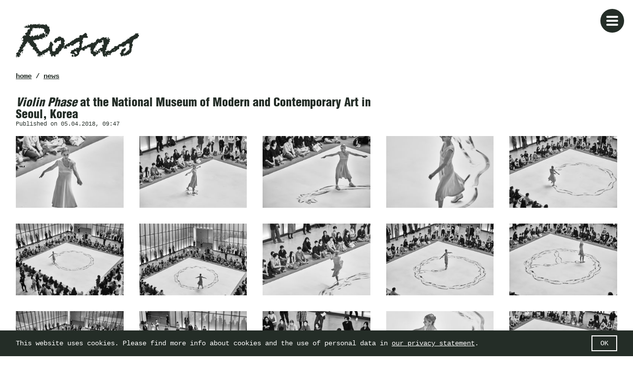

--- FILE ---
content_type: text/html; charset=UTF-8
request_url: https://www.rosas.be/en/news/651-iviolin-phasei-at-the-national-museum-of-modern-and-contemporary-art-in-seoul-korea
body_size: 6368
content:
<!doctype html>
<html class="mdzr-no-js" lang="en">
<head>
    <meta charset="utf-8">
    <meta http-equiv="X-UA-Compatible" content="IE=edge">
    <meta name="viewport" content="width=device-width, initial-scale=1">
    <title>Violin Phase at the National Museum of Modern and Contemporary Art in Seoul, Korea | News | Rosas</title>
    <meta name="description" content="&lt;i&gt;Violin Phase&lt;/i&gt; at the National Museum of Modern and Contemporary Art in Seoul, Korea | Photo album | News | Rosas">
        <meta property="og:title" content="Violin Phase at the National Museum of Modern and Contemporary Art in Seoul, Korea | News | Rosas">
    <meta property="og:type" content="website">
    <meta property="og:url" content="https://www.rosas.be/en/news/651-iviolin-phasei-at-the-national-museum-of-modern-and-contemporary-art-in-seoul-korea">
    <meta property="og:image" content="https://www.rosas.be/picture/1864/og/violin-phase-at-the-national-museum-of-modern-and-contemporary-art-in-seoul-korea-news-rosas.jpg">
    <meta property="og:description" content="&lt;i&gt;Violin Phase&lt;/i&gt; at the National Museum of Modern and Contemporary Art in Seoul, Korea | Photo album | News | Rosas&zwnj;&nbsp;&zwnj;&nbsp;&zwnj;&nbsp;&zwnj;&nbsp;&zwnj;&nbsp;&zwnj;&nbsp;&zwnj;&nbsp;&zwnj;&nbsp;&zwnj;&nbsp;&zwnj;&nbsp;&zwnj;&nbsp;&zwnj;&nbsp;&zwnj;">
    <meta property="og:site_name" content="Rosas">
    <link rel="alternate" hreflang="en" href="https://www.rosas.be/en/news/651-iviolin-phasei-at-the-national-museum-of-modern-and-contemporary-art-in-seoul-korea"><link rel="alternate" hreflang="nl" href="https://www.rosas.be/nl/news/651-iviolin-phasei-in-het-national-museum-of-modern-and-contemporary-art-in-seoul-korea"><link rel="alternate" hreflang="fr" href="https://www.rosas.be/fr/news/651-iviolin-phasei-au-national-museum-of-modern-and-contemporary-art-a-seoul-coree">        <!--[if lt IE 9]><script src="https://www.rosas.be/site/theme/assets/js/vendor/html5shiv-printshiv.min.js"></script><![endif]-->
        <link rel="stylesheet" href="https://www.rosas.be/site/theme/assets/css/main.css" media="all">
        <link rel="stylesheet" href="https://www.rosas.be/site/theme/assets/css/print.css" media="print">

                    <!-- Global site tag (gtag.js) - Google Analytics -->
            <script async src="https://www.googletagmanager.com/gtag/js?id=UA-89899740-1"></script>
            <script>
                window.dataLayer = window.dataLayer || [];
                function gtag(){dataLayer.push(arguments);}
                gtag('js', new Date());
                gtag('config', 'UA-89899740-1', { 'anonymize_ip': true });
            </script>
        
        <link rel="apple-touch-icon" sizes="180x180" href="https://www.rosas.be/apple-touch-icon.png">
        <link rel="icon" type="image/png" href="https://www.rosas.be/favicon-32x32.png" sizes="32x32">
        <link rel="icon" type="image/png" href="https://www.rosas.be/favicon-16x16.png" sizes="16x16">
        <link rel="manifest" href="https://www.rosas.be/manifest.json">
        <link rel="mask-icon" href="https://www.rosas.be/safari-pinned-tab.svg">
        <link rel="shortcut icon" href="https://www.rosas.be/favicon.ico">
        <meta name="apple-mobile-web-app-title" content="Rosas">
        <meta name="application-name" content="Rosas">
        <meta name="theme-color" content="#ffffff">
    </head>
    <body>
        <!--[if lt IE 9]><div class="load-alert ie-alert">You are using an <strong>outdated</strong> web browser. Please <a href="http://browsehappy.com/">upgrade it</a> for a better experience.</div><![endif]-->
        <noscript>
            <div class="load-alert js-alert">For full functionality of this website, it is best to <a href="https://www.whatismybrowser.com/guides/how-to-enable-javascript/" target="_blank">enable Javascript</a> in your web browser.</div>
        </noscript>
        <header class="main-header">
    <div class="container">
        <a href="https://www.rosas.be" class="logo" title="Home">
            <picture>
                <source srcset="https://www.rosas.be/site/theme/assets/img/svg/logo-rosas.svg" type="image/svg+xml" />
                <img srcset="https://www.rosas.be/site/theme/assets/img/svg/logo-rosas_176x48.png 176w, https://www.rosas.be/site/theme/assets/img/svg/logo-rosas_249x68.png 249w, https://www.rosas.be/site/theme/assets/img/svg/logo-rosas_352x96.png 352w, https://www.rosas.be/site/theme/assets/img/svg/logo-rosas_498x136.png 498w" src="https://www.rosas.be/site/theme/assets/img/svg/logo-rosas_249x68.png" sizes="(min-width: 48em) 249px, 176px" alt="Rosas" />
            </picture>
            <h1 class="logo-alt">Rosas</h1>
        </a>
        <button class="menu-btn idle"><svg xmlns="http://www.w3.org/2000/svg" xmlns:xlink="http://www.w3.org/1999/xlink" width="48" height="48" viewBox="0 0 48 48" aria-labelledby="title" role="button">
<title id="title">Menu button</title>
	<defs>
		<rect id="def-slice" width="24" height="4" rx="2" ry="2"/>
	</defs>
	<circle class="circle-1" r="23" cx="24" cy="24" />
	<circle class="circle-2" r="24" cx="24" cy="24" />
	<use xlink:href="#def-slice" class="slice slice1" x="12" y="14" />
	<use xlink:href="#def-slice" class="slice slice2" x="12" y="22" />
	<use xlink:href="#def-slice" class="slice slice3" x="12" y="30" />
</svg></button>
    </div>
    <nav class="menu-wrapper">
        <h6 class="visually-hidden">Navigation</h6>
        <!--<div class="menu-overlay"></div>-->
        <div class="menu-container">
            <a href="https://www.rosas.be" class="logo menu-logo" title="Home">
                <picture>
                    <source srcset="https://www.rosas.be/site/theme/assets/img/svg/logo-rosas.svg" type="image/svg+xml" />
                    <img srcset="https://www.rosas.be/site/theme/assets/img/svg/logo-rosas_176x48.png 176w, https://www.rosas.be/site/theme/assets/img/svg/logo-rosas_249x68.png 249w, https://www.rosas.be/site/theme/assets/img/svg/logo-rosas_352x96.png 352w, https://www.rosas.be/site/theme/assets/img/svg/logo-rosas_498x136.png 498w" src="https://www.rosas.be/site/theme/assets/img/svg/logo-rosas_249x68.png" sizes="(min-width: 48em) 249px, 176px" alt="Rosas" />
                </picture>
                <div class="logo-alt">Rosas</div>
            </a>

            <ul class="level-1">
                <li class="menu">
                    <a href="https://www.rosas.be/en/" class=""><span>Home</span></a>
                </li>
                <li class="menu">
                    <a class="js-has-children"><span>Work</span></a>
                    <ul class="level-2">
                        <li class=""><a href="https://www.rosas.be/en/productions/" class=""><span>Productions</span></a></li>
                        <li class=""><a href="https://www.rosas.be/en/publications/" class=""><span>Publications</span></a></li>
                        <li class=""><a href="https://www.rosas.be/en/projects/" class=""><span>Projects</span></a></li>
                        <li class=""><a href="https://www.rosas.be/en/projects/?c=19" class=""><span>Education</span></a></li>
                    </ul>
                </li>
                <li class="menu">
                    <a class="js-has-children"><span>Agenda</span></a>
                    <ul class="level-2">
                        <li class=""><a href="https://www.rosas.be/en/agenda/" class=""><span>Upcoming</span></a></li>
                        <li class=""><a href="https://www.rosas.be/en/agenda/?y=past" class=""><span>Past</span></a></li>
                    </ul>
                </li>
                <li class="menu">
                    <a class="js-has-children"><span>About</span></a>
                    <ul class="level-2">
                        <li class=""><a href="https://www.rosas.be/en/324-rosas" class=""><span>Rosas</span></a></li>
                        <li class=""><a href="https://www.rosas.be/en/8-anne-teresa-de-keersmaeker" class=""><span>Anne&nbsp;Teresa De&nbsp;Keersmaeker</span></a></li>
                        <li class=""><a href="https://www.rosas.be/en/team/" class=""><span>Dancers</span></a></li>
                        <li class=""><a href="https://www.rosas.be/en/444-team" class=""><span>Team</span></a></li>
                        <li class=""><a href="https://www.rosas.be/en/325-contact" class=""><span>Contact</span></a></li>
                        <li class=""><a href="https://www.rosas.be/en/326-partners" class=""><span>Partners</span></a></li>
                        <li class=""><a href="https://shop.rosas.be" class=""><span>Webshop</span></a></li>
                        <li class=""><a href="http://www.rosas.be/pro/" class=""><span>Pro page</span></a></li>
                    </ul>
                </li>
            </ul>

<nav class="langs">
             <span>EN</span>
 /              <a class="menu" rel="alternate" hreflang="nl" href="https://www.rosas.be/nl/news/651-iviolin-phasei-in-het-national-museum-of-modern-and-contemporary-art-in-seoul-korea">NL</a>
 /              <a class="menu" rel="alternate" hreflang="fr" href="https://www.rosas.be/fr/news/651-iviolin-phasei-au-national-museum-of-modern-and-contemporary-art-a-seoul-coree">FR</a>

</nav>
        </div>
    </nav>
</header>





        <div class="main-container">
            
<div class="container">
	<nav class="breadcrumb">
        <h6 class="visually-hidden">Breadcrumb</h6>
		<a href="https://www.rosas.be">Home</a> / <a href="https://www.rosas.be/en/news/">News</a>
	</nav>
    <article class="news-detail">
		<header class="article-header">
			<h2 class="title"><i>Violin Phase</i> at the National Museum of Modern and Contemporary Art in Seoul, Korea</h2>
            <h3>Published on 05.04.2018, 09:47</h3>
		</header>
    </article>
</div>

        <div class="container full-container">
            <div class="gallery gallery-ratio grid grid-5">
                <ul class="inner-grid">
                
                    <li class="item">
                        <figure>
                            <a href="https://www.rosas.be/picture/1848/fancybox/rosas-c-park-suhwan-dsc8701jpg.jpg" class="fcbx" data-fancybox-group="fcbx"><picture><!--[if IE 9]><video style="display: none;"><![endif]-->
<source srcset="https://www.rosas.be/picture/1848/pivot_288x192/rosas-ndazode2odcznq.jpg 288w, https://www.rosas.be/picture/1848/pivot_384x256/rosas-ndazode2odcznq.jpg 384w, https://www.rosas.be/picture/1848/pivot_576x384/rosas-ndazode2odcznq.jpg 576w, https://www.rosas.be/picture/1848/pivot_768x512/rosas-ndazode2odcznq.jpg 768w" sizes="(min-width: 80em) calc((100vw - 12em) /5), (min-width: 64em) calc((100vw - 10em) /4), (min-width: 48em) calc((100vw - 8em) /3), calc((100vw - 4em) /2)" media="(min-width: 512px)">
<source srcset="https://www.rosas.be/picture/1848/ftw_288/rosas-ndazode2odcznq.jpg 288w, https://www.rosas.be/picture/1848/ftw_480/rosas-ndazode2odcznq.jpg 480w, https://www.rosas.be/picture/1848/ftw_512/rosas-ndazode2odcznq.jpg 512w, https://www.rosas.be/picture/1848/ftw_576/rosas-ndazode2odcznq.jpg 576w, https://www.rosas.be/picture/1848/ftw_960/rosas-ndazode2odcznq.jpg 960w, https://www.rosas.be/picture/1848/ftw_1024/rosas-ndazode2odcznq.jpg 1024w" sizes="calc(100vw-2em)" media="(min-width: 1em)">
<!--[if IE 9]></video><![endif]-->
<img src="https://www.rosas.be/picture/1848/pivot_384x256/rosas-ndazode2odcznq.jpg" class="center middle" alt=""/>
</picture></a>
                            <figcaption>© Park Suhwan</figcaption>
                        </figure>
                    </li>
                    
                    <li class="item">
                        <figure>
                            <a href="https://www.rosas.be/picture/1849/fancybox/rosas-c-park-suhwan-dsc8709jpg.jpg" class="fcbx" data-fancybox-group="fcbx"><picture><!--[if IE 9]><video style="display: none;"><![endif]-->
<source srcset="https://www.rosas.be/picture/1849/pivot_288x192/rosas-mti2mdk2njezmq.jpg 288w, https://www.rosas.be/picture/1849/pivot_384x256/rosas-mti2mdk2njezmq.jpg 384w, https://www.rosas.be/picture/1849/pivot_576x384/rosas-mti2mdk2njezmq.jpg 576w, https://www.rosas.be/picture/1849/pivot_768x512/rosas-mti2mdk2njezmq.jpg 768w" sizes="(min-width: 80em) calc((100vw - 12em) /5), (min-width: 64em) calc((100vw - 10em) /4), (min-width: 48em) calc((100vw - 8em) /3), calc((100vw - 4em) /2)" media="(min-width: 512px)">
<source srcset="https://www.rosas.be/picture/1849/ftw_288/rosas-mti2mdk2njezmq.jpg 288w, https://www.rosas.be/picture/1849/ftw_480/rosas-mti2mdk2njezmq.jpg 480w, https://www.rosas.be/picture/1849/ftw_512/rosas-mti2mdk2njezmq.jpg 512w, https://www.rosas.be/picture/1849/ftw_576/rosas-mti2mdk2njezmq.jpg 576w, https://www.rosas.be/picture/1849/ftw_960/rosas-mti2mdk2njezmq.jpg 960w, https://www.rosas.be/picture/1849/ftw_1024/rosas-mti2mdk2njezmq.jpg 1024w" sizes="calc(100vw-2em)" media="(min-width: 1em)">
<!--[if IE 9]></video><![endif]-->
<img src="https://www.rosas.be/picture/1849/pivot_384x256/rosas-mti2mdk2njezmq.jpg" class="center middle" alt=""/>
</picture></a>
                            <figcaption>© Park Suhwan</figcaption>
                        </figure>
                    </li>
                    
                    <li class="item">
                        <figure>
                            <a href="https://www.rosas.be/picture/1850/fancybox/rosas-c-park-suhwan-dsc8743jpg.jpg" class="fcbx" data-fancybox-group="fcbx"><picture><!--[if IE 9]><video style="display: none;"><![endif]-->
<source srcset="https://www.rosas.be/picture/1850/pivot_288x192/rosas-njm4mtawnjgy.jpg 288w, https://www.rosas.be/picture/1850/pivot_384x256/rosas-njm4mtawnjgy.jpg 384w, https://www.rosas.be/picture/1850/pivot_576x384/rosas-njm4mtawnjgy.jpg 576w, https://www.rosas.be/picture/1850/pivot_768x512/rosas-njm4mtawnjgy.jpg 768w" sizes="(min-width: 80em) calc((100vw - 12em) /5), (min-width: 64em) calc((100vw - 10em) /4), (min-width: 48em) calc((100vw - 8em) /3), calc((100vw - 4em) /2)" media="(min-width: 512px)">
<source srcset="https://www.rosas.be/picture/1850/ftw_288/rosas-njm4mtawnjgy.jpg 288w, https://www.rosas.be/picture/1850/ftw_480/rosas-njm4mtawnjgy.jpg 480w, https://www.rosas.be/picture/1850/ftw_512/rosas-njm4mtawnjgy.jpg 512w, https://www.rosas.be/picture/1850/ftw_576/rosas-njm4mtawnjgy.jpg 576w, https://www.rosas.be/picture/1850/ftw_960/rosas-njm4mtawnjgy.jpg 960w, https://www.rosas.be/picture/1850/ftw_1024/rosas-njm4mtawnjgy.jpg 1024w" sizes="calc(100vw-2em)" media="(min-width: 1em)">
<!--[if IE 9]></video><![endif]-->
<img src="https://www.rosas.be/picture/1850/pivot_384x256/rosas-njm4mtawnjgy.jpg" class="center middle" alt=""/>
</picture></a>
                            <figcaption>© Park Suhwan</figcaption>
                        </figure>
                    </li>
                    
                    <li class="item">
                        <figure>
                            <a href="https://www.rosas.be/picture/1851/fancybox/rosas-c-park-suhwan-dsc8750jpg.jpg" class="fcbx" data-fancybox-group="fcbx"><picture><!--[if IE 9]><video style="display: none;"><![endif]-->
<source srcset="https://www.rosas.be/picture/1851/pivot_288x192/rosas-mza4nzcyotmxnq.jpg 288w, https://www.rosas.be/picture/1851/pivot_384x256/rosas-mza4nzcyotmxnq.jpg 384w, https://www.rosas.be/picture/1851/pivot_576x384/rosas-mza4nzcyotmxnq.jpg 576w, https://www.rosas.be/picture/1851/pivot_768x512/rosas-mza4nzcyotmxnq.jpg 768w" sizes="(min-width: 80em) calc((100vw - 12em) /5), (min-width: 64em) calc((100vw - 10em) /4), (min-width: 48em) calc((100vw - 8em) /3), calc((100vw - 4em) /2)" media="(min-width: 512px)">
<source srcset="https://www.rosas.be/picture/1851/ftw_288/rosas-mza4nzcyotmxnq.jpg 288w, https://www.rosas.be/picture/1851/ftw_480/rosas-mza4nzcyotmxnq.jpg 480w, https://www.rosas.be/picture/1851/ftw_512/rosas-mza4nzcyotmxnq.jpg 512w, https://www.rosas.be/picture/1851/ftw_576/rosas-mza4nzcyotmxnq.jpg 576w, https://www.rosas.be/picture/1851/ftw_960/rosas-mza4nzcyotmxnq.jpg 960w, https://www.rosas.be/picture/1851/ftw_1024/rosas-mza4nzcyotmxnq.jpg 1024w" sizes="calc(100vw-2em)" media="(min-width: 1em)">
<!--[if IE 9]></video><![endif]-->
<img src="https://www.rosas.be/picture/1851/pivot_384x256/rosas-mza4nzcyotmxnq.jpg" class="center middle" alt=""/>
</picture></a>
                            <figcaption>© Park Suhwan</figcaption>
                        </figure>
                    </li>
                    
                    <li class="item">
                        <figure>
                            <a href="https://www.rosas.be/picture/1852/fancybox/rosas-c-park-suhwan-dsc8760jpg.jpg" class="fcbx" data-fancybox-group="fcbx"><picture><!--[if IE 9]><video style="display: none;"><![endif]-->
<source srcset="https://www.rosas.be/picture/1852/pivot_288x192/rosas-mtc4ntgxntiyoa.jpg 288w, https://www.rosas.be/picture/1852/pivot_384x256/rosas-mtc4ntgxntiyoa.jpg 384w, https://www.rosas.be/picture/1852/pivot_576x384/rosas-mtc4ntgxntiyoa.jpg 576w, https://www.rosas.be/picture/1852/pivot_768x512/rosas-mtc4ntgxntiyoa.jpg 768w" sizes="(min-width: 80em) calc((100vw - 12em) /5), (min-width: 64em) calc((100vw - 10em) /4), (min-width: 48em) calc((100vw - 8em) /3), calc((100vw - 4em) /2)" media="(min-width: 512px)">
<source srcset="https://www.rosas.be/picture/1852/ftw_288/rosas-mtc4ntgxntiyoa.jpg 288w, https://www.rosas.be/picture/1852/ftw_480/rosas-mtc4ntgxntiyoa.jpg 480w, https://www.rosas.be/picture/1852/ftw_512/rosas-mtc4ntgxntiyoa.jpg 512w, https://www.rosas.be/picture/1852/ftw_576/rosas-mtc4ntgxntiyoa.jpg 576w, https://www.rosas.be/picture/1852/ftw_960/rosas-mtc4ntgxntiyoa.jpg 960w, https://www.rosas.be/picture/1852/ftw_1024/rosas-mtc4ntgxntiyoa.jpg 1024w" sizes="calc(100vw-2em)" media="(min-width: 1em)">
<!--[if IE 9]></video><![endif]-->
<img src="https://www.rosas.be/picture/1852/pivot_384x256/rosas-mtc4ntgxntiyoa.jpg" class="center middle" alt=""/>
</picture></a>
                            <figcaption>© Park Suhwan</figcaption>
                        </figure>
                    </li>
                    
                    <li class="item">
                        <figure>
                            <a href="https://www.rosas.be/picture/1853/fancybox/rosas-c-park-suhwan-dsc8777jpg.jpg" class="fcbx" data-fancybox-group="fcbx"><picture><!--[if IE 9]><video style="display: none;"><![endif]-->
<source srcset="https://www.rosas.be/picture/1853/pivot_288x192/rosas-mjy4mji4mjqzmw.jpg 288w, https://www.rosas.be/picture/1853/pivot_384x256/rosas-mjy4mji4mjqzmw.jpg 384w, https://www.rosas.be/picture/1853/pivot_576x384/rosas-mjy4mji4mjqzmw.jpg 576w, https://www.rosas.be/picture/1853/pivot_768x512/rosas-mjy4mji4mjqzmw.jpg 768w" sizes="(min-width: 80em) calc((100vw - 12em) /5), (min-width: 64em) calc((100vw - 10em) /4), (min-width: 48em) calc((100vw - 8em) /3), calc((100vw - 4em) /2)" media="(min-width: 512px)">
<source srcset="https://www.rosas.be/picture/1853/ftw_288/rosas-mjy4mji4mjqzmw.jpg 288w, https://www.rosas.be/picture/1853/ftw_480/rosas-mjy4mji4mjqzmw.jpg 480w, https://www.rosas.be/picture/1853/ftw_512/rosas-mjy4mji4mjqzmw.jpg 512w, https://www.rosas.be/picture/1853/ftw_576/rosas-mjy4mji4mjqzmw.jpg 576w, https://www.rosas.be/picture/1853/ftw_960/rosas-mjy4mji4mjqzmw.jpg 960w, https://www.rosas.be/picture/1853/ftw_1024/rosas-mjy4mji4mjqzmw.jpg 1024w" sizes="calc(100vw-2em)" media="(min-width: 1em)">
<!--[if IE 9]></video><![endif]-->
<img src="https://www.rosas.be/picture/1853/pivot_384x256/rosas-mjy4mji4mjqzmw.jpg" class="center middle" alt=""/>
</picture></a>
                            <figcaption>© Park Suhwan</figcaption>
                        </figure>
                    </li>
                    
                    <li class="item">
                        <figure>
                            <a href="https://www.rosas.be/picture/1854/fancybox/rosas-c-park-suhwan-dsc8781jpg.jpg" class="fcbx" data-fancybox-group="fcbx"><picture><!--[if IE 9]><video style="display: none;"><![endif]-->
<source srcset="https://www.rosas.be/picture/1854/pivot_288x192/rosas-mzmzmzc1mzgxnq.jpg 288w, https://www.rosas.be/picture/1854/pivot_384x256/rosas-mzmzmzc1mzgxnq.jpg 384w, https://www.rosas.be/picture/1854/pivot_576x384/rosas-mzmzmzc1mzgxnq.jpg 576w, https://www.rosas.be/picture/1854/pivot_768x512/rosas-mzmzmzc1mzgxnq.jpg 768w" sizes="(min-width: 80em) calc((100vw - 12em) /5), (min-width: 64em) calc((100vw - 10em) /4), (min-width: 48em) calc((100vw - 8em) /3), calc((100vw - 4em) /2)" media="(min-width: 512px)">
<source srcset="https://www.rosas.be/picture/1854/ftw_288/rosas-mzmzmzc1mzgxnq.jpg 288w, https://www.rosas.be/picture/1854/ftw_480/rosas-mzmzmzc1mzgxnq.jpg 480w, https://www.rosas.be/picture/1854/ftw_512/rosas-mzmzmzc1mzgxnq.jpg 512w, https://www.rosas.be/picture/1854/ftw_576/rosas-mzmzmzc1mzgxnq.jpg 576w, https://www.rosas.be/picture/1854/ftw_960/rosas-mzmzmzc1mzgxnq.jpg 960w, https://www.rosas.be/picture/1854/ftw_1024/rosas-mzmzmzc1mzgxnq.jpg 1024w" sizes="calc(100vw-2em)" media="(min-width: 1em)">
<!--[if IE 9]></video><![endif]-->
<img src="https://www.rosas.be/picture/1854/pivot_384x256/rosas-mzmzmzc1mzgxnq.jpg" class="center middle" alt=""/>
</picture></a>
                            <figcaption>© Park Suhwan</figcaption>
                        </figure>
                    </li>
                    
                    <li class="item">
                        <figure>
                            <a href="https://www.rosas.be/picture/1855/fancybox/rosas-c-park-suhwan-dsc8815jpg.jpg" class="fcbx" data-fancybox-group="fcbx"><picture><!--[if IE 9]><video style="display: none;"><![endif]-->
<source srcset="https://www.rosas.be/picture/1855/pivot_288x192/rosas-mzg5nty2odaz.jpg 288w, https://www.rosas.be/picture/1855/pivot_384x256/rosas-mzg5nty2odaz.jpg 384w, https://www.rosas.be/picture/1855/pivot_576x384/rosas-mzg5nty2odaz.jpg 576w, https://www.rosas.be/picture/1855/pivot_768x512/rosas-mzg5nty2odaz.jpg 768w" sizes="(min-width: 80em) calc((100vw - 12em) /5), (min-width: 64em) calc((100vw - 10em) /4), (min-width: 48em) calc((100vw - 8em) /3), calc((100vw - 4em) /2)" media="(min-width: 512px)">
<source srcset="https://www.rosas.be/picture/1855/ftw_288/rosas-mzg5nty2odaz.jpg 288w, https://www.rosas.be/picture/1855/ftw_480/rosas-mzg5nty2odaz.jpg 480w, https://www.rosas.be/picture/1855/ftw_512/rosas-mzg5nty2odaz.jpg 512w, https://www.rosas.be/picture/1855/ftw_576/rosas-mzg5nty2odaz.jpg 576w, https://www.rosas.be/picture/1855/ftw_960/rosas-mzg5nty2odaz.jpg 960w, https://www.rosas.be/picture/1855/ftw_1024/rosas-mzg5nty2odaz.jpg 1024w" sizes="calc(100vw-2em)" media="(min-width: 1em)">
<!--[if IE 9]></video><![endif]-->
<img src="https://www.rosas.be/picture/1855/pivot_384x256/rosas-mzg5nty2odaz.jpg" class="center middle" alt=""/>
</picture></a>
                            <figcaption>© Park Suhwan</figcaption>
                        </figure>
                    </li>
                    
                    <li class="item">
                        <figure>
                            <a href="https://www.rosas.be/picture/1856/fancybox/rosas-c-park-suhwan-dsc8830jpg.jpg" class="fcbx" data-fancybox-group="fcbx"><picture><!--[if IE 9]><video style="display: none;"><![endif]-->
<source srcset="https://www.rosas.be/picture/1856/pivot_288x192/rosas-mtu3nzg2mja4oa.jpg 288w, https://www.rosas.be/picture/1856/pivot_384x256/rosas-mtu3nzg2mja4oa.jpg 384w, https://www.rosas.be/picture/1856/pivot_576x384/rosas-mtu3nzg2mja4oa.jpg 576w, https://www.rosas.be/picture/1856/pivot_768x512/rosas-mtu3nzg2mja4oa.jpg 768w" sizes="(min-width: 80em) calc((100vw - 12em) /5), (min-width: 64em) calc((100vw - 10em) /4), (min-width: 48em) calc((100vw - 8em) /3), calc((100vw - 4em) /2)" media="(min-width: 512px)">
<source srcset="https://www.rosas.be/picture/1856/ftw_288/rosas-mtu3nzg2mja4oa.jpg 288w, https://www.rosas.be/picture/1856/ftw_480/rosas-mtu3nzg2mja4oa.jpg 480w, https://www.rosas.be/picture/1856/ftw_512/rosas-mtu3nzg2mja4oa.jpg 512w, https://www.rosas.be/picture/1856/ftw_576/rosas-mtu3nzg2mja4oa.jpg 576w, https://www.rosas.be/picture/1856/ftw_960/rosas-mtu3nzg2mja4oa.jpg 960w, https://www.rosas.be/picture/1856/ftw_1024/rosas-mtu3nzg2mja4oa.jpg 1024w" sizes="calc(100vw-2em)" media="(min-width: 1em)">
<!--[if IE 9]></video><![endif]-->
<img src="https://www.rosas.be/picture/1856/pivot_384x256/rosas-mtu3nzg2mja4oa.jpg" class="center middle" alt=""/>
</picture></a>
                            <figcaption>© Park Suhwan</figcaption>
                        </figure>
                    </li>
                    
                    <li class="item">
                        <figure>
                            <a href="https://www.rosas.be/picture/1857/fancybox/rosas-c-park-suhwan-dsc8839jpg.jpg" class="fcbx" data-fancybox-group="fcbx"><picture><!--[if IE 9]><video style="display: none;"><![endif]-->
<source srcset="https://www.rosas.be/picture/1857/pivot_288x192/rosas-mzk1mdm0nji5mg.jpg 288w, https://www.rosas.be/picture/1857/pivot_384x256/rosas-mzk1mdm0nji5mg.jpg 384w, https://www.rosas.be/picture/1857/pivot_576x384/rosas-mzk1mdm0nji5mg.jpg 576w, https://www.rosas.be/picture/1857/pivot_768x512/rosas-mzk1mdm0nji5mg.jpg 768w" sizes="(min-width: 80em) calc((100vw - 12em) /5), (min-width: 64em) calc((100vw - 10em) /4), (min-width: 48em) calc((100vw - 8em) /3), calc((100vw - 4em) /2)" media="(min-width: 512px)">
<source srcset="https://www.rosas.be/picture/1857/ftw_288/rosas-mzk1mdm0nji5mg.jpg 288w, https://www.rosas.be/picture/1857/ftw_480/rosas-mzk1mdm0nji5mg.jpg 480w, https://www.rosas.be/picture/1857/ftw_512/rosas-mzk1mdm0nji5mg.jpg 512w, https://www.rosas.be/picture/1857/ftw_576/rosas-mzk1mdm0nji5mg.jpg 576w, https://www.rosas.be/picture/1857/ftw_960/rosas-mzk1mdm0nji5mg.jpg 960w, https://www.rosas.be/picture/1857/ftw_1024/rosas-mzk1mdm0nji5mg.jpg 1024w" sizes="calc(100vw-2em)" media="(min-width: 1em)">
<!--[if IE 9]></video><![endif]-->
<img src="https://www.rosas.be/picture/1857/pivot_384x256/rosas-mzk1mdm0nji5mg.jpg" class="center middle" alt=""/>
</picture></a>
                            <figcaption>© Park Suhwan</figcaption>
                        </figure>
                    </li>
                    
                    <li class="item">
                        <figure>
                            <a href="https://www.rosas.be/picture/1858/fancybox/rosas-c-park-suhwan-dsc9302jpg.jpg" class="fcbx" data-fancybox-group="fcbx"><picture><!--[if IE 9]><video style="display: none;"><![endif]-->
<source srcset="https://www.rosas.be/picture/1858/pivot_288x192/rosas-mzq4ody5mtgxnw.jpg 288w, https://www.rosas.be/picture/1858/pivot_384x256/rosas-mzq4ody5mtgxnw.jpg 384w, https://www.rosas.be/picture/1858/pivot_576x384/rosas-mzq4ody5mtgxnw.jpg 576w, https://www.rosas.be/picture/1858/pivot_768x512/rosas-mzq4ody5mtgxnw.jpg 768w" sizes="(min-width: 80em) calc((100vw - 12em) /5), (min-width: 64em) calc((100vw - 10em) /4), (min-width: 48em) calc((100vw - 8em) /3), calc((100vw - 4em) /2)" media="(min-width: 512px)">
<source srcset="https://www.rosas.be/picture/1858/ftw_288/rosas-mzq4ody5mtgxnw.jpg 288w, https://www.rosas.be/picture/1858/ftw_480/rosas-mzq4ody5mtgxnw.jpg 480w, https://www.rosas.be/picture/1858/ftw_512/rosas-mzq4ody5mtgxnw.jpg 512w, https://www.rosas.be/picture/1858/ftw_576/rosas-mzq4ody5mtgxnw.jpg 576w, https://www.rosas.be/picture/1858/ftw_960/rosas-mzq4ody5mtgxnw.jpg 960w, https://www.rosas.be/picture/1858/ftw_1024/rosas-mzq4ody5mtgxnw.jpg 1024w" sizes="calc(100vw-2em)" media="(min-width: 1em)">
<!--[if IE 9]></video><![endif]-->
<img src="https://www.rosas.be/picture/1858/pivot_384x256/rosas-mzq4ody5mtgxnw.jpg" class="center middle" alt=""/>
</picture></a>
                            <figcaption>© Park Suhwan</figcaption>
                        </figure>
                    </li>
                    
                    <li class="item">
                        <figure>
                            <a href="https://www.rosas.be/picture/1859/fancybox/rosas-c-park-suhwan-dsc9322jpg.jpg" class="fcbx" data-fancybox-group="fcbx"><picture><!--[if IE 9]><video style="display: none;"><![endif]-->
<source srcset="https://www.rosas.be/picture/1859/pivot_288x192/rosas-mjm2ody2ndc4nw.jpg 288w, https://www.rosas.be/picture/1859/pivot_384x256/rosas-mjm2ody2ndc4nw.jpg 384w, https://www.rosas.be/picture/1859/pivot_576x384/rosas-mjm2ody2ndc4nw.jpg 576w, https://www.rosas.be/picture/1859/pivot_768x512/rosas-mjm2ody2ndc4nw.jpg 768w" sizes="(min-width: 80em) calc((100vw - 12em) /5), (min-width: 64em) calc((100vw - 10em) /4), (min-width: 48em) calc((100vw - 8em) /3), calc((100vw - 4em) /2)" media="(min-width: 512px)">
<source srcset="https://www.rosas.be/picture/1859/ftw_288/rosas-mjm2ody2ndc4nw.jpg 288w, https://www.rosas.be/picture/1859/ftw_480/rosas-mjm2ody2ndc4nw.jpg 480w, https://www.rosas.be/picture/1859/ftw_512/rosas-mjm2ody2ndc4nw.jpg 512w, https://www.rosas.be/picture/1859/ftw_576/rosas-mjm2ody2ndc4nw.jpg 576w, https://www.rosas.be/picture/1859/ftw_960/rosas-mjm2ody2ndc4nw.jpg 960w, https://www.rosas.be/picture/1859/ftw_1024/rosas-mjm2ody2ndc4nw.jpg 1024w" sizes="calc(100vw-2em)" media="(min-width: 1em)">
<!--[if IE 9]></video><![endif]-->
<img src="https://www.rosas.be/picture/1859/pivot_384x256/rosas-mjm2ody2ndc4nw.jpg" class="center middle" alt=""/>
</picture></a>
                            <figcaption>© Park Suhwan</figcaption>
                        </figure>
                    </li>
                    
                    <li class="item">
                        <figure>
                            <a href="https://www.rosas.be/picture/1860/fancybox/rosas-c-park-suhwan-dsc9342jpg.jpg" class="fcbx" data-fancybox-group="fcbx"><picture><!--[if IE 9]><video style="display: none;"><![endif]-->
<source srcset="https://www.rosas.be/picture/1860/pivot_288x192/rosas-mzm1otmwmzyzmg.jpg 288w, https://www.rosas.be/picture/1860/pivot_384x256/rosas-mzm1otmwmzyzmg.jpg 384w, https://www.rosas.be/picture/1860/pivot_576x384/rosas-mzm1otmwmzyzmg.jpg 576w, https://www.rosas.be/picture/1860/pivot_768x512/rosas-mzm1otmwmzyzmg.jpg 768w" sizes="(min-width: 80em) calc((100vw - 12em) /5), (min-width: 64em) calc((100vw - 10em) /4), (min-width: 48em) calc((100vw - 8em) /3), calc((100vw - 4em) /2)" media="(min-width: 512px)">
<source srcset="https://www.rosas.be/picture/1860/ftw_288/rosas-mzm1otmwmzyzmg.jpg 288w, https://www.rosas.be/picture/1860/ftw_480/rosas-mzm1otmwmzyzmg.jpg 480w, https://www.rosas.be/picture/1860/ftw_512/rosas-mzm1otmwmzyzmg.jpg 512w, https://www.rosas.be/picture/1860/ftw_576/rosas-mzm1otmwmzyzmg.jpg 576w, https://www.rosas.be/picture/1860/ftw_960/rosas-mzm1otmwmzyzmg.jpg 960w, https://www.rosas.be/picture/1860/ftw_1024/rosas-mzm1otmwmzyzmg.jpg 1024w" sizes="calc(100vw-2em)" media="(min-width: 1em)">
<!--[if IE 9]></video><![endif]-->
<img src="https://www.rosas.be/picture/1860/pivot_384x256/rosas-mzm1otmwmzyzmg.jpg" class="center middle" alt=""/>
</picture></a>
                            <figcaption>© Park Suhwan</figcaption>
                        </figure>
                    </li>
                    
                    <li class="item">
                        <figure>
                            <a href="https://www.rosas.be/picture/1861/fancybox/rosas-c-park-suhwan-dsc9353jpg.jpg" class="fcbx" data-fancybox-group="fcbx"><picture><!--[if IE 9]><video style="display: none;"><![endif]-->
<source srcset="https://www.rosas.be/picture/1861/pivot_288x192/rosas-mju2ody5mdgx.jpg 288w, https://www.rosas.be/picture/1861/pivot_384x256/rosas-mju2ody5mdgx.jpg 384w, https://www.rosas.be/picture/1861/pivot_576x384/rosas-mju2ody5mdgx.jpg 576w, https://www.rosas.be/picture/1861/pivot_768x512/rosas-mju2ody5mdgx.jpg 768w" sizes="(min-width: 80em) calc((100vw - 12em) /5), (min-width: 64em) calc((100vw - 10em) /4), (min-width: 48em) calc((100vw - 8em) /3), calc((100vw - 4em) /2)" media="(min-width: 512px)">
<source srcset="https://www.rosas.be/picture/1861/ftw_288/rosas-mju2ody5mdgx.jpg 288w, https://www.rosas.be/picture/1861/ftw_480/rosas-mju2ody5mdgx.jpg 480w, https://www.rosas.be/picture/1861/ftw_512/rosas-mju2ody5mdgx.jpg 512w, https://www.rosas.be/picture/1861/ftw_576/rosas-mju2ody5mdgx.jpg 576w, https://www.rosas.be/picture/1861/ftw_960/rosas-mju2ody5mdgx.jpg 960w, https://www.rosas.be/picture/1861/ftw_1024/rosas-mju2ody5mdgx.jpg 1024w" sizes="calc(100vw-2em)" media="(min-width: 1em)">
<!--[if IE 9]></video><![endif]-->
<img src="https://www.rosas.be/picture/1861/pivot_384x256/rosas-mju2ody5mdgx.jpg" class="center middle" alt=""/>
</picture></a>
                            <figcaption>© Park Suhwan</figcaption>
                        </figure>
                    </li>
                    
                    <li class="item">
                        <figure>
                            <a href="https://www.rosas.be/picture/1862/fancybox/rosas-c-park-suhwan-dsc9363jpg.jpg" class="fcbx" data-fancybox-group="fcbx"><picture><!--[if IE 9]><video style="display: none;"><![endif]-->
<source srcset="https://www.rosas.be/picture/1862/pivot_288x192/rosas-mji1mdu2odq5mq.jpg 288w, https://www.rosas.be/picture/1862/pivot_384x256/rosas-mji1mdu2odq5mq.jpg 384w, https://www.rosas.be/picture/1862/pivot_576x384/rosas-mji1mdu2odq5mq.jpg 576w, https://www.rosas.be/picture/1862/pivot_768x512/rosas-mji1mdu2odq5mq.jpg 768w" sizes="(min-width: 80em) calc((100vw - 12em) /5), (min-width: 64em) calc((100vw - 10em) /4), (min-width: 48em) calc((100vw - 8em) /3), calc((100vw - 4em) /2)" media="(min-width: 512px)">
<source srcset="https://www.rosas.be/picture/1862/ftw_288/rosas-mji1mdu2odq5mq.jpg 288w, https://www.rosas.be/picture/1862/ftw_480/rosas-mji1mdu2odq5mq.jpg 480w, https://www.rosas.be/picture/1862/ftw_512/rosas-mji1mdu2odq5mq.jpg 512w, https://www.rosas.be/picture/1862/ftw_576/rosas-mji1mdu2odq5mq.jpg 576w, https://www.rosas.be/picture/1862/ftw_960/rosas-mji1mdu2odq5mq.jpg 960w, https://www.rosas.be/picture/1862/ftw_1024/rosas-mji1mdu2odq5mq.jpg 1024w" sizes="calc(100vw-2em)" media="(min-width: 1em)">
<!--[if IE 9]></video><![endif]-->
<img src="https://www.rosas.be/picture/1862/pivot_384x256/rosas-mji1mdu2odq5mq.jpg" class="center middle" alt=""/>
</picture></a>
                            <figcaption>© Park Suhwan</figcaption>
                        </figure>
                    </li>
                    
                    <li class="item">
                        <figure>
                            <a href="https://www.rosas.be/picture/1863/fancybox/rosas-c-park-suhwan-dsc9374jpg.jpg" class="fcbx" data-fancybox-group="fcbx"><picture><!--[if IE 9]><video style="display: none;"><![endif]-->
<source srcset="https://www.rosas.be/picture/1863/pivot_288x192/rosas-mziznje3odewnw.jpg 288w, https://www.rosas.be/picture/1863/pivot_384x256/rosas-mziznje3odewnw.jpg 384w, https://www.rosas.be/picture/1863/pivot_576x384/rosas-mziznje3odewnw.jpg 576w, https://www.rosas.be/picture/1863/pivot_768x512/rosas-mziznje3odewnw.jpg 768w" sizes="(min-width: 80em) calc((100vw - 12em) /5), (min-width: 64em) calc((100vw - 10em) /4), (min-width: 48em) calc((100vw - 8em) /3), calc((100vw - 4em) /2)" media="(min-width: 512px)">
<source srcset="https://www.rosas.be/picture/1863/ftw_288/rosas-mziznje3odewnw.jpg 288w, https://www.rosas.be/picture/1863/ftw_480/rosas-mziznje3odewnw.jpg 480w, https://www.rosas.be/picture/1863/ftw_512/rosas-mziznje3odewnw.jpg 512w, https://www.rosas.be/picture/1863/ftw_576/rosas-mziznje3odewnw.jpg 576w, https://www.rosas.be/picture/1863/ftw_960/rosas-mziznje3odewnw.jpg 960w, https://www.rosas.be/picture/1863/ftw_1024/rosas-mziznje3odewnw.jpg 1024w" sizes="calc(100vw-2em)" media="(min-width: 1em)">
<!--[if IE 9]></video><![endif]-->
<img src="https://www.rosas.be/picture/1863/pivot_384x256/rosas-mziznje3odewnw.jpg" class="center middle" alt=""/>
</picture></a>
                            <figcaption>© Park Suhwan</figcaption>
                        </figure>
                    </li>
                    
                    </ul>
            </div>
    
        </div>            
<section class="footer-news">
    <div class="container">
        <h3 class="visually-hidden">News</h3>
        <div class="grid grid-3 masonry">
            <ul class="inner-grid">

<li class="item item-news">
	<a href="https://www.rosas.be/en/news/1142-rosas-is-op-zoek-naar-een-onderhoudsassistent-vervangingscontract" target="_self" class="inner">
	<h5 class="title">
            <span>ROSAS IS OP ZOEK NAAR EEN ONDERHOUDSASSISTENT (VERVANGINGSCONTRACT)
            </span></h5>
<address>Published on <time datetime="2026-01-14CET15:09">14.01.2026</time></address>	</a>

</li>

<li class="item item-news">
	<a href="https://www.rosas.be/en/news/1136-opening-festival-164vanvolxem-301-2222026" target="_self" class="inner">
	<h5 class="title">
            <span>Opening Festival 164VANVOLXEM: 30.1 > 22.2.2026 
            </span></h5>
	<p>A new chapter begins</p>
<address>Published on <time datetime="2025-12-03CET16:19">03.12.2025</time></address>	</a>

</li>

<li class="item item-news">
	<a href="https://www.rosas.be/en/news/1132-volunteers-wanted-for-opening-festival-164vanvolxem" target="_self" class="inner">
	<h5 class="title">
            <span>Volunteers wanted for Opening Festival 164VANVOLXEM 
            </span></h5>
	<p>Jan 30 – Feb 22</p>
<address>Published on <time datetime="2025-11-24CET17:25">24.11.2025</time></address>	</a>

</li>

<li class="item item-news">
	<a href="https://www.rosas.be/en/news/1131-movement-workshop-morning-routine-with-rosas" target="_self" class="inner">
	<h5 class="title">
            <span>Movement Workshop: Morning Routine with Rosas
            </span></h5>
	<p> Food, art and movement at WIELS!</p>
<address>Published on <time datetime="2025-11-20CET10:09">20.11.2025</time></address>	</a>

</li>

<li class="item item-news">
	<a href="https://www.rosas.be/en/news/1130-announcement-selected-artists-for-the-rosas-artist-residency-program-2025-2026" target="_self" class="inner">
	<h5 class="title">
            <span>Announcement: Selected Artists for the Rosas Artist Residency Program 2025–2026
            </span></h5>
<address>Published on <time datetime="2025-11-12CET15:49">12.11.2025</time></address>	</a>

</li>

<li class="item item-news">
	<a href="https://www.rosas.be/en/news/1128-anne-teresa-de-keersmaeker-receives-the-praemium-imperiale-in-tokyo" target="_self" class="inner">
	<h5 class="title">
            <span>Anne Teresa De Keersmaeker receives the Praemium Imperiale in Tokyo
            </span></h5>
<address>Published on <time datetime="2025-10-23CEST14:06">23.10.2025</time></address>	</a>

</li>

<li class="item item-news">
	<a href="https://www.rosas.be/en/news/1127-arts-day-for-children-x-rosas-x-ictus-on-november-16" target="_self" class="inner">
	<h5 class="title">
            <span>Arts Day for Children x Rosas x Ictus on November 16
            </span></h5>
	<p>16-11-2025</p>
<address>Published on <time datetime="2025-10-10CEST10:26">10.10.2025</time></address>	</a>

</li>

<li class="item item-news">
	<a href="https://www.rosas.be/en/news/1126-open-call-for-rosas-artist-in-residence-2025-26" target="_self" class="inner">
	<h5 class="title">
            <span>Open Call for Rosas Artist in Residence 2025-26 
            </span></h5>
<address>Published on <time datetime="2025-09-19CEST15:19">19.09.2025</time></address>	</a>

</li>

<li class="item item-news">
	<a href="https://www.rosas.be/en/news/1125-workshops-dance-classes-for-kids-teens-families-and-18" target="_self" class="inner">
	<h5 class="title">
            <span>Workshops & dance classes for kids, teens, families, and 18+

            </span></h5>
	<p>Everybody dance now!</p>
<address>Published on <time datetime="2025-09-04CEST16:30">04.09.2025</time></address>	</a>

</li>

<li class="item item-news">
	<a href="https://www.rosas.be/en/news/1122-lyon-opera-ballet-presents-verklarte-nacht" target="_self" class="inner">
	<h5 class="title">
            <span>Lyon Opera Ballet presents Verklärte Nacht
            </span></h5>
	<p> September 8 - 13, 2025</p>
<address>Published on <time datetime="2025-09-03CEST15:05">03.09.2025</time></address>	</a>

</li>

            </ul>
            <a href="https://www.rosas.be/en/news/" class="cta">All news</a>
        </div>
    </div>
</section>        </div>
        <footer class="main-footer">
    <div class="container">
        <div class="f-container">

            <div class="f-follow f-row">
                <h6 class="section-title">Newsletter</h6>
                <!-- <form action="https://www.rosas.be/en/newsletter/subscribe/" method="post" id="newsletter_form">
                    <input type="text" name="message" class="touchbot" value="">
                    <div class="input">
                        <label for="sAdwp12P">email address</label>
                        <input type="email" id="sAdwp12P" name="sAdwp12P">
                    </div>
                    <input type="submit" class="submit" value="Subscribe">
                </form> -->
                <ul>
                    <li><a href="http://eepurl.com/IPl-H" target="_blank" rel="noopener">Subscribe</a>
                    </li>
                </ul>
            </div>

            <div class="f-follow f-row">
                <h6 class="section-title">More Rosas</h6>
                <ul>
                    <li><a href="https://www.instagram.com/rosasdance/" target="_blank">Instagram</a></li>
                    <li><a href="https://twitter.com/RosasDance" target="_blank">Twitter</a></li>
                    <li><a href="https://www.facebook.com/rosasdancecompany/" target="_blank">Facebook</a></li>
                    <li><a href="https://shop.rosas.be/" target="_blank">Webshop</a></li>
                </ul>
            </div>

            <div class="f-pro f-row form-wrapper">
                <h6 class="section-title">Pro page</h6>
                <form action="https://www.rosas.be/pro/" method="POST">
                    <input type="text" name="message" class="touchbot" value="" autocomplete="off">
                    <input type="text" name="message2" class="touchbot" value="" autocomplete="off">
                    <div class="input">
                        <label for="password">password</label>
                        <input type="password" name="password" id="password" autocomplete="off">
                    </div>
                    <input type="submit" value="Log in">
                </form>
            </div>

        </div>
    </div>

    <div class="f-credits">
        <div class="container">
            ©2026&nbsp;Rosas —&nbsp;identity&nbsp;by&nbsp;<a href="http://www.casierfieuws.be" target="_blank">Casier/Fieuws</a> —&nbsp;website&nbsp;by&nbsp;<a href="http://www.tentwelve.com" target="_blank">Tentwelve</a> —&nbsp;<a href="https://www.rosas.be/en/663" target="_blank">privacy statement</a>
        </div>
    </div>

</footer>
        <script src="//ajax.googleapis.com/ajax/libs/jquery/3.1.1/jquery.min.js"></script>
        <script>window.jQuery || document.write('<script src="https://www.rosas.be/site/theme/assets/js/vendor/jquery-3.1.1.min.js"><\/script>')</script>
        <script defer src="https://www.rosas.be/site/theme/assets/js/plugins.min.js"></script>
        <script defer src="https://www.rosas.be/site/theme/assets/js/main.min.js"></script>

        <script>
            window.addEventListener("load", function(){
                window.cookieconsent.initialise({
                    'content': {
                        'message': 'This website uses cookies. Please find more info about cookies and the use of personal data in <a href="/en/663">our privacy statement</a>.',
                        'dismiss': 'OK',
                        'link': false
                    }
                });
            });
        </script>
    </body>
    </html>


--- FILE ---
content_type: text/css
request_url: https://www.rosas.be/site/theme/assets/css/main.css
body_size: 8067
content:
@charset "UTF-8";@font-face{font-family:HelveticaProBlack;font-weight:700;font-style:normal;src:url(../fonts/32727A_0_0.eot);src:url(../fonts/32727A_0_0.eot?#iefix) format("embedded-opentype"),url(../fonts/32727A_0_0.woff2) format("woff2"),url(../fonts/32727A_0_0.woff) format("woff"),url(../fonts/32727A_0_0.ttf) format("truetype")}html{font-size:75%;line-height:1.33333em}::-moz-selection{color:#001795;background-color:#e1e1e1}::selection{color:#001795;background-color:#e1e1e1}body,html{background:#fff;color:#242d27}body{font-family:Courier,monospace;font-weight:400;font-style:normal;line-height:inherit;-webkit-font-smoothing:subpixel-antialiased}b,strong{font-weight:700}a,button,input,select,textarea{-webkit-tap-highlight-color:transparent}a:focus,button:focus,input:focus,select:focus,textarea:focus{outline:none}a{color:inherit;text-decoration:none}a:active,a:hover,a:visited{color:inherit}a.active{cursor:default}.mdzr-no-touchevents a[href^="tel:"]{text-decoration:none!important;cursor:default}ul{list-style:none;padding:0}p,ul{margin:0}h1,h2,h3,h4,h5,h6{margin:0;font-weight:400;font-size:1em}hr{border:none;background:#b4b4b4;height:1px;width:100%;margin:2.66667em 0}.big-title,.cta,.dancer-nav span,.filters a,.filters button,.filters u,.hero text,.section-title,.super-title,.text h4,.text h5,.title{font-weight:700;font-family:HelveticaProBlack,Helvetica,Impact,Arial,sans-serif;-webkit-font-kerning:auto;font-kerning:auto;-webkit-font-variant-ligatures:discretionary-ligatures,contextual;font-variant-ligatures:discretionary-ligatures,contextual;font-variant-numeric:diagonal-fractions;-webkit-font-feature-settings:"case","dlig","frac","kern","liga","ordn","ornm";font-feature-settings:"case","dlig","frac","kern","liga","ordn","ornm"}.text{-webkit-font-kerning:auto;font-kerning:auto;-webkit-font-variant-ligatures:common-ligatures,contextual;font-variant-ligatures:common-ligatures,contextual;font-variant-numeric:oldstyle-nums,proportional-nums;-webkit-font-feature-settings:"kern","liga","clig","calt","onum","pnum";font-feature-settings:"kern","liga","clig","calt","onum","pnum"}.text p{font-size:1.16667em;line-height:1.42857em;padding-bottom:1.14286em}.text h3,.text h4{font-size:1.5em;line-height:1.33333em;margin-bottom:.22222em;font-weight:700}.text h5{font-size:2em;line-height:1.16667em;margin-bottom:.66667em;font-weight:700;text-transform:uppercase}.text ul{list-style-type:disc}.text ol,.text ul{padding:0;margin:0 0 1em}.text ol ol,.text ol ul,.text ul ol,.text ul ul{margin-top:.28571em;margin-bottom:0}.text ul{padding-left:1.33333em}.text ol{padding-left:2em}.text li{font-size:1.16667em;margin-bottom:.28571em}.text li,.text li li{line-height:1.42857em}.text li li{font-size:1em;margin-bottom:0}.text a{border-bottom-width:1px;border-bottom-style:solid}.mdzr-no-touchevents .text a:hover,.text a:active,.text a:focus{border-bottom-width:4px}.text hr{background:#242d27;height:3px;width:33.33333%;margin-top:1.33333em;margin-bottom:2.66667em}.resources p{font-size:1.33333em;line-height:1.5em;margin-bottom:.5em}.resources a{text-decoration:none;border-bottom-width:1px;border-bottom-style:solid}.mdzr-no-touchevents .resources a:hover,.resources a:active,.resources a:focus{border-bottom-width:4px}.cke_editable{margin:0;background:#fff;padding:1.33333em}@media (min-width:32em){.main-text{font-size:110%}}@media (min-width:48em){.main-text{font-size:125%}}@media only screen and (min-width:64em){.main-text{font-size:150%}}html{box-sizing:border-box}*,:after,:before,input[type=search]{box-sizing:border-box}body,html{position:relative;min-height:100%;min-height:100vh}@media only screen and (-webkit-min-device-pixel-ratio:1) and (device-width:768px) and (device-height:1024px) and (orientation:portrait){body,html{min-height:1024px}}@media only screen and (-webkit-min-device-pixel-ratio:1) and (device-width:768px) and (device-height:1024px) and (orientation:landscape){body,html{min-height:768px}}@media only screen and (-webkit-min-device-pixel-ratio:1) and (device-width:320px) and (device-height:480px) and (orientation:portrait){body,html{min-height:480px}}@media only screen and (-webkit-min-device-pixel-ratio:1) and (device-width:320px) and (device-height:480px) and (orientation:landscape){body,html{min-height:320px}}@media only screen and (-webkit-min-device-pixel-ratio:1) and (device-width:320px) and (device-height:568px) and (orientation:portrait){body,html{min-height:568px}}@media only screen and (-webkit-min-device-pixel-ratio:1) and (device-width:320px) and (device-height:568px) and (orientation:landscape){body,html{min-height:320px}}body{margin:0;width:100%;min-width:300px;display:-webkit-box;display:-ms-flexbox;display:flex;-webkit-box-orient:vertical;-webkit-box-direction:normal;-ms-flex-direction:column;flex-direction:column}body.no-scroll{overflow:hidden}.load-alert{z-index:10000;position:fixed;bottom:0;left:0;width:100%;text-align:center;background:red;color:#fff;padding:16px 48px;font-size:1.5em;line-height:1.11111em}.load-alert a{text-decoration:underline}.main-container{display:block;padding-top:6.66667em;-webkit-box-flex:1;-ms-flex:1 0 auto;flex:1 0 auto}.main-footer,.main-header{display:block;-webkit-box-flex:0;-ms-flex:0 0 auto;flex:0 0 auto}.container{position:relative;width:100%;max-width:1280px;padding:0 1.33333em;clear:both}.container.full-container{max-width:none}@media (min-width:48em){.main-container{padding-top:12em}.container{padding:0 2.66667em}}button,input,textarea{font-family:Courier,monospace;color:inherit;border-radius:2px}button:focus,input:focus,textarea:focus{outline:none}button[disabled],button[readonly],input[disabled],input[readonly],textarea[disabled],textarea[readonly]{color:#b4b4b4;background-color:#fff}input[type=email],input[type=password],input[type=phone],input[type=search],input[type=text],textarea{-webkit-appearance:none;-moz-appearance:none;appearance:none;color:#242d27;min-height:2em}input,textarea{padding:0 .33333em;font-size:1.33333em;line-height:1.5em;width:100%;background-color:#e1e1e1;border:4px solid #e1e1e1}input::-webkit-input-placeholder,textarea::-webkit-input-placeholder{opacity:1;color:#7d7d7d;font:400 16px/24px Courier,monospace;text-align:inherit}input:-ms-input-placeholder,textarea:-ms-input-placeholder{opacity:1;color:#7d7d7d;font:400 16px/24px Courier,monospace;text-align:inherit}input::-ms-input-placeholder,textarea::-ms-input-placeholder{opacity:1;color:#7d7d7d;font:400 16px/24px Courier,monospace;text-align:inherit}input::placeholder,textarea::placeholder{opacity:1;color:#7d7d7d;font:400 16px/24px Courier,monospace;text-align:inherit}input.error,textarea.error{border-color:red;color:red}input.error::-webkit-input-placeholder,textarea.error::-webkit-input-placeholder{opacity:1;color:red;font:400 16px/24px Courier,monospace;text-align:inherit}input.error:-ms-input-placeholder,textarea.error:-ms-input-placeholder{opacity:1;color:red;font:400 16px/24px Courier,monospace;text-align:inherit}input.error::-ms-input-placeholder,textarea.error::-ms-input-placeholder{opacity:1;color:red;font:400 16px/24px Courier,monospace;text-align:inherit}input.error::placeholder,textarea.error::placeholder{opacity:1;color:red;font:400 16px/24px Courier,monospace;text-align:inherit}input:focus,textarea:focus{background-color:#fff;border-color:#fff}button,input[type=submit]{background-color:rgba(0,0,0,0);border:none;border-radius:0;padding:0;-webkit-appearance:none;-moz-appearance:none;appearance:none}input[type=submit]{display:inline-block;padding-bottom:1px;border-bottom-width:1px;border-bottom-style:solid;border-bottom-color:inherit}.mdzr-no-touchevents input[type=submit]:hover,input[type=submit]:focus{padding-bottom:0;border-bottom-width:2px}input[type=checkbox],input[type=radio]{border:1px solid #242d27}input[type=color]{padding:0;width:2.66667em;height:2.66667em}textarea{resize:vertical}.touchbot{display:none}.input.checkboxes input,.input.checkboxes label,.input.inline input,.input.radios input,.input.radios label,button,input[type=submit]{display:inline-block;width:auto}.input.checkboxes label,.input.radios label{font-weight:400;margin-right:1.33333em}.input,fieldset{position:relative;margin-bottom:1.33333em}fieldset{padding-top:1.33333em;border:1px solid #b4b4b4}legend{text-transform:uppercase}label,legend{font-weight:700}label{display:block;font-size:1.16667em;line-height:1.42857em;margin-bottom:.28571em}label .msg{display:inline;font-weight:400}.error .msg,.error input,.error p{color:red}.error input{border-color:red}.error input::-webkit-input-placeholder{opacity:1;color:red;font:400 16px/24px Courier,monospace;text-align:inherit}.error input:-ms-input-placeholder{opacity:1;color:red;font:400 16px/24px Courier,monospace;text-align:inherit}.error input::-ms-input-placeholder{opacity:1;color:red;font:400 16px/24px Courier,monospace;text-align:inherit}.error input::placeholder{opacity:1;color:red;font:400 16px/24px Courier,monospace;text-align:inherit}.main-header{width:100%;position:relative;height:0}.logo{position:absolute;display:block;left:1.33333em;top:1.33333em;z-index:20}.logo img{display:block;width:176px;height:48px}.logo .logo-alt,.logo span{margin:-1px;padding:0;width:1px;height:1px;overflow:hidden;clip:rect(0 0 0 0);clip:rect(0,0,0,0);position:absolute}.menu-btn{display:block;position:fixed;top:1.33333em;right:1.33333em;width:48px;height:48px;border-radius:100%;border:none;-webkit-appearance:none;-moz-appearance:none;appearance:none;background-color:rgba(0,0,0,0);padding:0;z-index:2000}.mdzr-no-inlinesvg .menu-btn:after{display:block;content:"menu";text-indent:-99999px;text-indent:-119988px;text-indent:-9999rem;overflow:hidden;text-align:left;background-image:url(../img/sprites.png?=1544619754206);background-position:0 0;background-repeat:no-repeat;width:48px;height:48px;position:absolute;top:50%;left:50%;margin-top:-24px;margin-left:-24px}@media (-webkit-min-device-pixel-ratio:2),only screen and (-webkit-min-device-pixel-ratio:2),only screen and (min-resolution:2dppx){.mdzr-no-inlinesvg .menu-btn:after{background-image:url(../img/sprites_2x.png?=1544619754206);background-position:0 0;background-repeat:no-repeat;background-size:98px 98px}}.mdzr-no-inlinesvg .menu-btn svg{display:none}.menu-btn svg{display:block;width:100%;height:100%}.menu-btn svg .slice{-webkit-transform:translateZ(0);transform:translateZ(0);-webkit-transition:-webkit-transform .2s ease-in-out 75ms;transition:-webkit-transform .2s ease-in-out 75ms;transition:transform .2s ease-in-out 75ms;transition:transform .2s ease-in-out 75ms,-webkit-transform .2s ease-in-out 75ms;fill:#fff}.menu-btn svg .circle-1{fill:#fff;-webkit-transform-origin:24px 24px;-ms-transform-origin:24px 24px;transform-origin:24px 24px;-webkit-transform:scale(0);-ms-transform:scale(0);transform:scale(0)}.menu-btn svg .circle-2{fill:#242d27;-webkit-transform-origin:24px 24px;-ms-transform-origin:24px 24px;transform-origin:24px 24px;-webkit-transform:scale(1);-ms-transform:scale(1);transform:scale(1);mix-blend-mode:darken}.menu-btn svg .slice1{-webkit-transform-origin:24px 24px;-ms-transform-origin:24px 24px;transform-origin:24px 24px;-webkit-transform:rotate(45deg) translateY(8px);-ms-transform:rotate(45deg) translateY(8px);transform:rotate(45deg) translateY(8px)}.menu-btn svg .slice2{-webkit-transform:rotate(-45deg);-ms-transform:rotate(-45deg);transform:rotate(-45deg);transform-origin:24px 24px}.menu-btn svg .slice2,.menu-btn svg .slice3{-webkit-transform-origin:24px 24px;-ms-transform-origin:24px 24px}.menu-btn svg .slice3{transform-origin:24px 24px;-webkit-transform:rotate(45deg) translateY(-8px);-ms-transform:rotate(45deg) translateY(-8px);transform:rotate(45deg) translateY(-8px)}.mdzr-no-touchevents .menu-btn svg:hover .slice,.menu-btn svg:focus .slice{fill:#242d27}.mdzr-no-touchevents .menu-btn svg:hover .circle-1,.menu-btn svg:focus .circle-1{-webkit-transform:scale(1);-ms-transform:scale(1);transform:scale(1)}.mdzr-no-touchevents .menu-btn svg:hover .circle-2,.menu-btn svg:focus .circle-2{-webkit-transform:scale(0);-ms-transform:scale(0);transform:scale(0)}.menu-btn.idle .slice{-webkit-transform:rotate(0);-ms-transform:rotate(0);transform:rotate(0)}.mdzr-no-inlinesvg .menu-btn.idle:after{background-image:url(../img/sprites.png?=1544619754206);background-position:-50px 0;background-repeat:no-repeat;width:48px;height:48px;position:absolute;top:50%;left:50%;margin-top:-24px;margin-left:-24px}@media (-webkit-min-device-pixel-ratio:2),only screen and (-webkit-min-device-pixel-ratio:2),only screen and (min-resolution:2dppx){.mdzr-no-inlinesvg .menu-btn.idle:after{background-image:url(../img/sprites_2x.png?=1544619754206);background-position:-50px 0;background-repeat:no-repeat;background-size:98px 98px}}.langs{margin-top:.66667em;padding-bottom:3.33333em;font-size:2em;line-height:1.33333em}.langs a,.langs span{display:inline-block;text-transform:uppercase;color:#242d27}.langs span{border-bottom:4px solid #242d27}.langs a:focus,.mdzr-no-touchevents .langs a:hover{color:#7d7d7d;border-bottom:4px solid #7d7d7d}@media (min-width:48em){.logo{top:4em;left:2.66667em}.logo img{width:249px;height:68px}}.main-footer{background-color:#b4b4b4;color:#fff}.main-footer a{padding-bottom:1px;border-bottom-width:1px;border-bottom-style:solid;border-bottom-color:inherit}.main-footer a:focus,.mdzr-no-touchevents .main-footer a:hover{padding-bottom:0;border-bottom-width:2px}.f-container{padding-bottom:2.66667em;-webkit-font-smoothing:antialiased}.f-row{padding-top:2.66667em}.f-row .input{max-width:21.33333em}.f-statement{-webkit-font-smoothing:antialiased}.f-follow li{display:inline-block;margin-right:.66667em;margin-bottom:.66667em}.f-follow a{display:inline-block;font-size:1.33333em;line-height:1.5em}.f-credits{color:#e1e1e1;padding:1.33333em 0;background-color:#242d27}.footer-news{clear:both;border-top:4px solid #242d27;margin-top:2.66667em;padding-top:2.66667em;padding-bottom:2.66667em}@media (min-width:32em){.f-container{position:relative}.f-container:after,.f-container:before{content:" ";display:table}.f-container:after{clear:both}.f-row{width:50%;padding-right:1.33333em}.f-follow{width:100%}.f-pro{position:absolute;top:0;right:0;padding-right:0;padding-left:1.33333em}}@media (min-width:48em){.f-row{float:left;width:33.33333%;padding:2.66667em 1.33333em 0}.f-newsletter{padding-left:0}.f-pro{padding-left:2em}.f-follow ul{margin-top:-16px}.f-follow li{display:block;margin-bottom:4px}}.menu-wrapper{position:fixed;top:0;left:0;right:0;height:100%;height:100vh;opacity:0;z-index:-1;visibility:hidden;-webkit-transition-property:opacity,visibility,z-index;transition-property:opacity,visibility,z-index;-webkit-transition-duration:.1s;transition-duration:.1s;-webkit-transition-delay:.6s;transition-delay:.6s;-webkit-transition-timing-function:linear;transition-timing-function:linear}@media only screen and (-webkit-min-device-pixel-ratio:1) and (device-width:768px) and (device-height:1024px) and (orientation:portrait){.menu-wrapper{height:1024px}}@media only screen and (-webkit-min-device-pixel-ratio:1) and (device-width:768px) and (device-height:1024px) and (orientation:landscape){.menu-wrapper{height:768px}}@media only screen and (-webkit-min-device-pixel-ratio:1) and (device-width:320px) and (device-height:480px) and (orientation:portrait){.menu-wrapper{height:480px}}@media only screen and (-webkit-min-device-pixel-ratio:1) and (device-width:320px) and (device-height:480px) and (orientation:landscape){.menu-wrapper{height:320px}}@media only screen and (-webkit-min-device-pixel-ratio:1) and (device-width:320px) and (device-height:568px) and (orientation:portrait){.menu-wrapper{height:568px}}@media only screen and (-webkit-min-device-pixel-ratio:1) and (device-width:320px) and (device-height:568px) and (orientation:landscape){.menu-wrapper{height:320px}}.unfold .menu-wrapper{opacity:1;z-index:1100;-webkit-transition-delay:.1s;transition-delay:.1s;visibility:visible}.menu-wrapper .container{height:100%}.menu-container{background-color:#fff;position:relative;overflow:hidden;-webkit-overflow-scrolling:touch;-webkit-transition-property:height;transition-property:height;-webkit-transition-duration:.2s;transition-duration:.2s;-webkit-transition-timing-function:linear;transition-timing-function:linear;-webkit-transition-delay:.1s;transition-delay:.1s;height:0;padding:0 1.33333em}.unfold .menu-container{height:100vh;overflow:auto}@media only screen and (-webkit-min-device-pixel-ratio:1) and (device-width:768px) and (device-height:1024px) and (orientation:portrait){.unfold .menu-container{height:1024px}}@media only screen and (-webkit-min-device-pixel-ratio:1) and (device-width:768px) and (device-height:1024px) and (orientation:landscape){.unfold .menu-container{height:768px}}@media only screen and (-webkit-min-device-pixel-ratio:1) and (device-width:320px) and (device-height:480px) and (orientation:portrait){.unfold .menu-container{height:480px}}@media only screen and (-webkit-min-device-pixel-ratio:1) and (device-width:320px) and (device-height:480px) and (orientation:landscape){.unfold .menu-container{height:320px}}@media only screen and (-webkit-min-device-pixel-ratio:1) and (device-width:320px) and (device-height:568px) and (orientation:portrait){.unfold .menu-container{height:568px}}@media only screen and (-webkit-min-device-pixel-ratio:1) and (device-width:320px) and (device-height:568px) and (orientation:landscape){.unfold .menu-container{height:320px}}.menu{display:block;text-transform:uppercase}.menu a{display:block;padding:.33333em 0 .66667em;color:#242d27}.mdzr-no-touchevents .menu a:hover span,.menu a.focus span,.menu a:active span,.menu a:focus span{color:#7d7d7d}.mdzr-no-touchevents .menu a:hover.active,.menu a.focus.active,.menu a:active.active,.menu a:focus.active{cursor:default}.mdzr-no-touchevents .menu a:hover.active span,.menu a.focus.active span,.menu a:active.active span,.menu a:focus.active span{color:#242d27;border-bottom-color:#242d27}.menu a.active span{border-bottom-color:#242d27}.menu>a{position:relative;z-index:100}.menu span{display:inline-block;font-family:HelveticaProBlack,Helvetica,Impact,Arial,sans-serif;border-bottom:4px solid rgba(0,0,0,0);cursor:pointer}.level-1{width:100%;padding-top:6.66667em}.level-1 span{font-size:6em;line-height:.88889em}.level-2{display:none}.level-2.unfold{display:block}.level-2 a{height:auto;padding-bottom:1.13333em}.level-2 span{font-size:2.66667em;line-height:1em}@media (min-width:32em){.menu>a{width:21.33333em}.level-2{display:block!important;z-index:10;position:absolute;top:6.66667em;left:22.66667em;opacity:0;visibility:hidden;-webkit-transition-property:opacity,visibility;transition-property:opacity,visibility;-webkit-transition-duration:.25s;transition-duration:.25s;-webkit-transition-timing-function:linear;transition-timing-function:linear;-webkit-transition-delay:.15s;transition-delay:.15s}.level-2.unfold{opacity:1;visibility:visible}}@media (min-width:48em){.menu-container{padding:0 2.66667em}.level-1{padding-top:13.33333em}.level-2{top:13.33333em;left:25.33333em}}@media only screen and (min-width:64em){.level-2 a{padding-bottom:.46667em}.level-2 span{font-size:3.33333em;line-height:1em}}.visually-hidden{margin:-1px;padding:0;width:1px;height:1px;overflow:hidden;clip:rect(0 0 0 0);clip:rect(0,0,0,0);position:absolute}img{border:none}figure{position:relative;width:100%;margin:0 0 1.33333em}figure img{display:block;width:100%;height:auto}figure figcaption{margin-top:.33333em}figure.ratio-fig img{max-width:100%;max-height:21.33333em;width:auto;height:auto}figure.ratio-medium{max-width:48em}figure.ratio-medium img{max-height:32em}figure.ratio-large{max-width:80em}figure.ratio-large img{max-height:53.33333em}figure.ratio-box{height:0;padding-bottom:66.66667%}figure.ratio-box img{position:absolute;bottom:0;left:0;width:auto;height:auto;max-width:100%;max-height:100%;overflow:hidden}.video-frame{position:relative;padding:0 0 56.25%;height:0}.video-frame embed,.video-frame iframe,.video-frame object{position:absolute;top:0;left:0;width:100%;height:100%;border:0}.title{font-size:2em;line-height:1em}.section-title{font-size:2em;line-height:1.16667em;margin-bottom:.66667em;text-transform:uppercase}.big-title span{padding-right:.16667em;font-size:2.33333em;line-height:1.14286em}.big-title sup{font-family:Courier,monospace;font-size:1.16667em;line-height:1.14286em;vertical-align:top;top:auto}.super-title{text-transform:uppercase}.super-title,.super-title.fs-3{font-size:2.5em;line-height:1.33333em;line-height:1}.super-title.fs-1,.super-title.fs-2{font-size:5em;line-height:1.06667em;line-height:1}.list li{margin-bottom:1.33333em;text-transform:uppercase}.list a{opacity:1;-webkit-transition:opacity .2s linear;transition:opacity .2s linear}.list a:focus,.mdzr-no-touchevents .list a:hover{opacity:.5}.cta{text-transform:uppercase;display:inline-block;font-size:2em;line-height:1.16667em;padding-bottom:2px;border-bottom:2px solid #242d27}.cta:focus,.mdzr-no-touchevents .cta:hover{padding-bottom:0;border-bottom-width:4px}.cta:after{content:"+";margin-left:.33333em}.breadcrumb{font-size:1.16667em;line-height:1.42857em;margin-bottom:2.28571em;font-weight:700;text-transform:lowercase}.breadcrumb a{text-decoration:underline}.breadcrumb a:focus,.mdzr-no-touchevents .breadcrumb a:hover{text-decoration:none}.pagination{width:100%;clear:both;margin-top:4em;margin-bottom:1.33333em}.pagination li{display:inline-block;margin-right:.66667em}.pagination a,.pagination span{display:block;font-size:1.16667em;line-height:1.42857em;font-weight:700}.pagination span{color:#b4b4b4}.pagination a{border-bottom:4px solid rgba(0,0,0,0)}.mdzr-no-touchevents .pagination a:hover,.pagination a:focus{border-bottom-color:#242d27}@media (min-width:32em){.super-title{font-size:6vw;line-height:1}.super-title.fs-3{font-size:8vw;line-height:1}.super-title.fs-1,.super-title.fs-2{font-size:12vw;line-height:1}.big-title span{font-size:3.33333em;line-height:1.2em}}@media only screen and (min-width:64em){.super-title{font-size:5em;line-height:1.06667em;line-height:1}.super-title.fs-3{font-size:6.66667em;line-height:1.1em;line-height:1}.super-title.fs-1,.super-title.fs-2{font-size:10em;line-height:1.06667em;line-height:1}}.inner-grid{font-size:0;min-height:96px}.inner-grid .item{font-size:12px}.masonry .inner-grid{background-image:url(../img/spinner.gif);background-position:50% 50%;background-repeat:no-repeat;-webkit-transition:height .25s linear;transition:height .25s linear}.masonry .inner-grid.loaded{background:none}.masonry .item{opacity:0;-webkit-transition:opacity .25s linear;transition:opacity .25s linear}.masonry .item.loaded{opacity:1}.item{display:inline-block;vertical-align:top;width:100%;overflow-x:hidden;margin-bottom:2.66667em}.item,.item a{position:relative}.item a{display:block;opacity:1;-webkit-transition:opacity .2s linear .1s;transition:opacity .2s linear .1s}.item a:focus,.mdzr-no-touchevents .item a:hover{opacity:.5}.item address{margin-top:.33333em}.item-prod .title{text-transform:uppercase}.item-prod .datetime,.item-prod p{display:block;font-weight:700;font-size:1.5em;line-height:1.11111em;padding-bottom:.44444em}.item-prod a:after{content:"";display:block;background:#242d27;height:2px;width:16em;margin-top:1em}.item-news p{font-size:1.5em;line-height:1.33333em}.item-news .inner:after{content:"";margin-top:1em;display:block;background-image:url(../img/dash_2x.png);background-repeat:repeat-x;background-position:0 100%;background-size:16px 2px;height:2px;width:184px}.mdzr-no-backgroundsize .item-news .inner:after{background-image:url(../img/dash.png)}.item-news-large .inner:after{height:8px;background:#242d27}.item-publication{border-bottom:4px dashed #242d27;margin-bottom:1.33333em}.item-publication figure{position:relative;width:24em}.item-publication:last-child{border-bottom:none;padding-bottom:0}.item-dancer{padding-top:1.33333em;margin-bottom:1.33333em;overflow-x:visible}.item-dancer figure{background-color:#e1e1e1}.item-dancer p{font-size:1.16667em;line-height:1.14286em;margin-top:.57143em}.outer{position:absolute;left:0;top:50%;width:100%;-webkit-transform:translateY(-50%);-ms-transform:translateY(-50%);transform:translateY(-50%);padding:1.33333em}.mdzr-no-csstransforms .outer{height:50%}.mdzr-no-csstransforms .outer .inner{position:absolute;width:100%;top:-25%;height:50%}@media (min-width:32em){.inner-grid{position:relative;margin-right:-16px;margin-left:-16px}.grid .item{margin-top:0;width:50%;padding-left:16px;padding-right:16px}.item-news-large .big-title span{font-size:2.5em;line-height:1.2em}}@media (min-width:48em){.grid-3 .item,.grid-4 .item,.grid-5 .item{width:33.33333%}.item-publication a{padding-left:25.33333em;min-height:18.66667em}.item-publication figure{position:absolute;top:0;left:0;margin-bottom:0}}@media only screen and (min-width:64em){.grid-4 .item,.grid-5 .item{width:25%}.item-news-large .big-title span{font-size:3.5em;line-height:1.14286em}}@media only screen and (min-width:80em){.grid-5 .item{width:20%}.grid-medias .item{width:40%}}.hero{position:relative;width:100%;color:#fff;text-align:left;background-position:50%;background-repeat:no-repeat;background-size:cover;margin-top:-6.66667em;z-index:300;margin-bottom:1.33333em;height:50%;height:50vh;min-height:42.66667em}@media only screen and (-webkit-min-device-pixel-ratio:1) and (device-width:768px) and (device-height:1024px) and (orientation:portrait){.hero{height:512px}}@media only screen and (-webkit-min-device-pixel-ratio:1) and (device-width:768px) and (device-height:1024px) and (orientation:landscape){.hero{height:384px}}@media only screen and (-webkit-min-device-pixel-ratio:1) and (device-width:320px) and (device-height:480px) and (orientation:portrait){.hero{height:240px}}@media only screen and (-webkit-min-device-pixel-ratio:1) and (device-width:320px) and (device-height:480px) and (orientation:landscape){.hero{height:160px}}@media only screen and (-webkit-min-device-pixel-ratio:1) and (device-width:320px) and (device-height:568px) and (orientation:portrait){.hero{height:284px}}@media only screen and (-webkit-min-device-pixel-ratio:1) and (device-width:320px) and (device-height:568px) and (orientation:landscape){.hero{height:160px}}.hero figure{position:absolute;top:0;bottom:0;left:0;right:0;margin-bottom:0;overflow:hidden;background:#e1e1e1}.hero figure img,.hero figure video{mix-blend-mode:multiply}.mdzr-no-backgroundblendmode .hero figure{background:#b4b4b4}.mdzr-no-backgroundblendmode .hero figure img,.mdzr-no-backgroundblendmode .hero figure video{opacity:.95}.hero .super-title{display:none}.hero #heroSvg{width:100%;height:auto;max-height:60%;line-height:36px}.hero text{font-size:32px;line-height:36px;height:36px;fill:#fff;text-transform:uppercase;-webkit-transform-origin:0 0;-ms-transform-origin:0 0;transform-origin:0 0}.hero p{font-size:1.5em;line-height:1.33333em;margin-bottom:.88889em}.hero p a{border-bottom:2px solid #fff;white-space:nowrap}.hero p a:focus,.mdzr-no-touchevents .hero p a:hover{border-bottom-width:4px}.hero.color-1{background-color:#001795}.hero.color-2{background-color:#fc5600}.hero.color-3{background-color:#ff64a3}.hero.color-4{background-color:#a9a490}.hero.color-5{background-color:#242d27}.hero-logo{z-index:30}.hero-img{height:0;min-height:0;padding-bottom:125%;overflow:hidden}.hero-video figure img,.hero-video figure video{position:relative;display:inline-block;-o-object-fit:cover;object-fit:cover;-o-object-position:50% 50%;object-position:50% 50%;width:100%;height:100%}.mdzr-no-objectfit .hero-video figure img,.mdzr-no-objectfit .hero-video figure video{position:absolute;top:50%;left:50%;-webkit-transform:translate(-50%,-50%);-ms-transform:translate(-50%,-50%);transform:translate(-50%,-50%);width:auto;height:auto;min-height:100%;min-width:100%}.hero-video figure .IIV::-webkit-media-controls-play-button,.hero-video figure video::-webkit-media-controls-start-playback-button{opacity:0;pointer-events:none;width:5px}.hero-video figure img,.mdzr-no-video .hero-video figure video{display:none}.mdzr-no-video .hero-video figure img{display:block}.hero-container{position:absolute;top:6.66667em;bottom:2.66667em;left:0;right:0;-webkit-font-smoothing:antialiased}.inner-container{max-width:64em}.mdzr-no-inlinesvg .hero .super-title{display:block}.mdzr-no-inlinesvg .hero svg{display:none}#home_news,#home_productions{padding-top:1.33333em;margin-bottom:4em}#home_news{border-top:2px solid #242d27;padding-top:1.33333em}#home_news address{display:none}@media (min-width:24em){.hero-img{padding-bottom:100%}}@media (min-width:32em){.hero-img{padding-bottom:66.66667%}}@media (min-width:48em){.hero-img{padding-bottom:50%}.hero{margin-top:-12em}.hero p{font-size:2em;line-height:1.33333em;margin-bottom:.66667em}.hero-container{top:12em}.home-container{position:relative}.home-container:after,.home-container:before{content:" ";display:table}.home-container:after{clear:both}.home-container section{float:left}#home_productions{width:33.33333%;padding-right:1.33333em}#home_news{width:66.66667%;padding-left:1.33333em;border-top:none}}@media only screen and (min-width:64em){.hero-img{padding-bottom:37.5%}.hero-title{font-size:6.5em}.hero-title.fs-4{font-size:8.5em}.hero-title.fs-3{font-size:10em}.hero-title.fs-2{font-size:15em}.hero-title.fs-1{font-size:20em}}.filters{color:#242d27}.filters:before{content:"";display:block;position:absolute;top:0;bottom:0;left:0;right:0;position:fixed;background:#fff;-webkit-transition-property:opacity,visibility,z-index;transition-property:opacity,visibility,z-index;-webkit-transition-duration:.25s;transition-duration:.25s;-webkit-transition-timing-function:linear;transition-timing-function:linear;opacity:0;visibility:hidden;z-index:-1}.filters.blur:before{opacity:.95;visibility:visible;z-index:190}.filters li{position:relative;display:inline-block;vertical-align:top;max-width:100%}.filters .nav-2{position:absolute;top:100%;left:0;-webkit-transition-property:opacity,visibility,z-index;transition-property:opacity,visibility,z-index;-webkit-transition-duration:.25s;transition-duration:.25s;-webkit-transition-timing-function:linear;transition-timing-function:linear;opacity:0;visibility:hidden;z-index:-1}.filters .nav-2 li{display:block}.filters .nav-2.unfold{opacity:1;visibility:visible;z-index:1000}.filters .nav-2.nav-cols{min-width:16em;margin-left:-.66667em;margin-right:-.66667em}.filters .nav-2.nav-cols:after,.filters .nav-2.nav-cols:before{content:" ";display:table}.filters .nav-2.nav-cols:after{clear:both}.filters .nav-2.nav-cols li{float:left;min-width:5.33333em;padding:0 .66667em .66667em}.filters .nav-2.nav-cols li.full-width{width:100%}.filters a,.filters button,.filters u{display:inline-block;text-transform:uppercase;text-decoration:none}.filters button{max-width:100%;display:block;position:relative;-webkit-appearance:none;-moz-appearance:none;appearance:none;background:none;overflow:visible;text-align:left;border:none;padding:0;font-size:3em;line-height:1.33333em;z-index:1;-webkit-transition:z-index .25s linear;transition:z-index .25s linear}.filters button span{display:inline;-webkit-transition:opacity .25s linear;transition:opacity .25s linear;opacity:1}.filters button:after{content:"▼";position:relative;font-size:.5em;line-height:1.77778em;margin:0 8px 0 4px;text-indent:-99999px;text-indent:-119988px;text-indent:-9999rem;overflow:hidden;text-align:left;display:inline-block;background-image:url(../img/sprites.png?=1544619754206);background-position:-84px -50px;background-repeat:no-repeat;width:14px;height:14px}@media (-webkit-min-device-pixel-ratio:2),only screen and (-webkit-min-device-pixel-ratio:2),only screen and (min-resolution:2dppx){.filters button:after{background-image:url(../img/sprites_2x.png?=1544619754206);background-position:-84px -50px;background-repeat:no-repeat;background-size:98px 98px}}.filters button.active{z-index:200}.filters button.active span{opacity:.1}.filters a,.filters u{font-size:2em;line-height:1em;padding-top:.33333em;border-bottom:4px solid rgba(0,0,0,0)}.filters a:focus,.mdzr-no-touchevents .filters a:hover{color:#7d7d7d}.filters u{border-bottom-color:#242d27}.subfilters{display:none;margin-bottom:1.33333em}.mdzr-js .subfilters{display:block}.subfilters .subfilter{position:relative;display:inline-block;border-bottom:1px solid #242d27;padding:0;margin-right:.66667em;margin-bottom:1.33333em}.subfilters .subfilter:after{position:absolute;right:.33333em;bottom:1.33333em;z-index:1;content:"▼";font-size:.83333em;line-height:1.6em;display:inline-block;text-indent:-99999px;text-indent:-119988px;text-indent:-9999rem;overflow:hidden;text-align:left;background-image:url(../img/sprites.png?=1544619754206);background-position:-84px -66px;background-repeat:no-repeat;width:7px;height:7px}@media (-webkit-min-device-pixel-ratio:2),only screen and (-webkit-min-device-pixel-ratio:2),only screen and (min-resolution:2dppx){.subfilters .subfilter:after{background-image:url(../img/sprites_2x.png?=1544619754206);background-position:-84px -66px;background-repeat:no-repeat;background-size:98px 98px}}.subfilters select{position:relative;z-index:10;-webkit-appearance:none;-moz-appearance:none;appearance:none;border:none;border-radius:0;background:none;font-size:1.33333em;line-height:1.5em;padding:.33333em 1.33333em .33333em 0}.subfilters select::-ms-expand{display:none}.subfilters select:focus{outline:none}.subfilters option{white-space:normal}@media (min-width:48em){.filters{position:relative;margin-top:-7.66667em;padding-bottom:1.33333em;min-height:16em}.filters .filter-1,.filters .filter-1 ul{padding-left:22.66667em}.filters .nav-2.nav-cols{min-width:24em}.filters button{font-size:5.16667em;line-height:1.41935em}.filters button:after{background-image:url(../img/sprites.png?=1544619754206);background-position:-54px -50px;background-repeat:no-repeat;width:28px;height:28px}}@media (min-width:48em) and (-webkit-min-device-pixel-ratio:2),only screen and (min-width:48em) and (-webkit-min-device-pixel-ratio:2),only screen and (min-width:48em) and (min-resolution:2dppx){.filters button:after{background-image:url(../img/sprites_2x.png?=1544619754206);background-position:-54px -50px;background-repeat:no-repeat;background-size:98px 98px}}@media (min-width:48em){.filters a,.filters u{font-size:3.33333em;line-height:1.2em;padding-top:.2em}}.article-header{margin-bottom:1.33333em;max-width:80em}.main-text,.notes{max-width:960px}.float-fig{max-width:32em}.news-detail{max-width:61.33333em}.credits{margin-bottom:1.33333em}.gallery-ratio figure{margin-bottom:0}.notes{padding-top:1.33333em;margin-bottom:2.66667em}.sponsors{font-size:0;margin:0 -16px 16px}.sponsor{display:inline-block;vertical-align:middle;font-size:12px;padding:1.33333em}.sponsor a{border:none}.sponsor img{display:block;position:relative;text-align:center;width:auto;height:auto;max-width:10.66667em;max-height:6.66667em}@media (min-width:24em){.gallery-natural{margin-right:-1.33333em}.gallery-natural figure{display:inline-block;margin-right:1.33333em;max-width:100%;width:auto}.gallery-natural img{max-height:32em;max-width:100%;width:auto}}@media (min-width:32em){.hero.bg-img figure{padding-bottom:66.66667%}.credits:after,.credits:before{content:" ";display:table}.credits:after{clear:both}.credit-2{float:left;width:50%}.credit-2:nth-child(odd){padding-right:1.33333em}.credit-2:nth-child(2n){padding-left:1.33333em}.gallery figcaption{display:none}.gallery-natural img{max-height:8em}}@media (min-width:48em){.gallery-natural img{max-height:16em}.float-fig{float:left;margin:.66667em 2.66667em 2.66667em 0}.float-right{float:right;margin:.66667em 0 2.66667em 2.66667em}}.dancer-nav{position:fixed;left:0;bottom:0;width:100%;background:#242d27;color:#fff;z-index:200}.dancer-nav,.dancer-nav li{display:none}.dancer-nav li.active{display:block}.dancer-nav a{display:block;padding:1.33333em}.dancer-nav span{text-transform:uppercase;-webkit-font-smoothing:antialiased}.item-agenda{margin-bottom:1.33333em}.item-agenda .title{display:inline;font-size:1.33333em;line-height:1.25em;text-transform:uppercase}.item-agenda .title a{border-bottom:2px solid #242d27}.item-agenda .datetime{display:block;font-weight:700;font-size:1.33333em;line-height:1.25em}.item-agenda p{display:block;font-size:1.16667em;line-height:1.42857em}.item-agenda a span{border-bottom:1px solid #242d27}.item-agenda a:focus span,.mdzr-no-touchevents .item-agenda a span:hover{border-bottom-width:2px}.item-agenda ul{list-style-type:disc;padding-left:1.33333em}.item-agenda li{position:relative;margin-top:.33333em}.item-agenda li time{font-weight:700}.files{margin-bottom:2.66667em}.files li{margin-bottom:.66667em;display:block}.files a{display:inline-block;font-size:1.33333em;line-height:1.5em}.files a u{text-decoration:none;border-bottom-width:1px;border-bottom-style:solid}.files a:active u,.files a:focus u,.mdzr-no-touchevents .files a:hover u{border-bottom-width:4px}.files a span{white-space:nowrap}.pro-login{position:relative;margin-left:-1.33333em;margin-right:-1.33333em;margin-bottom:5.33333em;background:#b4b4b4;padding:1.33333em;color:#fff;-webkit-font-smoothing:antialiased}.pro-login .input{max-width:21.33333em}@media (min-width:24em){.item-dancer p{font-size:1.33333em;line-height:1.25em;margin-top:.5em}}@media (min-width:32em){.dancer-nav{display:none!important}.item-dancer{opacity:1;-webkit-transition:opacity .2s linear .1s;transition:opacity .2s linear .1s;cursor:pointer}#dancer_grid.active .item-dancer.active,#dancer_grid:hover .item-dancer.active,#dancer_grid:hover .item-dancer:hover{opacity:1}#dancer_grid.active .item-dancer,#dancer_grid:hover .item-dancer{opacity:.25}.item-dancer .item-top{position:relative;padding-bottom:.66667em}.item-dancer .item-bottom{display:none;position:absolute;background:#fff;width:200%;left:0;top:auto;padding:0 1.33333em 1.33333em;z-index:100}.item-dancer .item-bottom p{opacity:0;-webkit-transition-property:opacity;transition-property:opacity;-webkit-transition-duration:.25s;transition-duration:.25s;-webkit-transition-delay:0s;transition-delay:0s}.item-dancer:nth-child(2n) .item-bottom{left:-100%}.item-dancer.active .item-top:after{display:block}.item-dancer.active .item-bottom{display:block}.item-dancer.active .item-bottom p{opacity:1;-webkit-transition-delay:.25s;transition-delay:.25s}.item-agenda .datetime,.item-agenda p{display:inline}.item-agenda li{padding-left:7.66667em;text-indent:-7.66667em}}@media (min-width:48em){.item-dancer .item-bottom{width:200%}.item-dancer:nth-child(3n+1) .item-bottom{left:0}.item-dancer:nth-child(3n+2) .item-bottom,.item-dancer:nth-child(3n+3) .item-bottom{left:-100%}.pro-login{width:50%}}@media only screen and (min-width:64em){.item-dancer .item-bottom{width:300%}.item-dancer:nth-child(4n+1) .item-bottom{left:0}.item-dancer:nth-child(4n+2) .item-bottom,.item-dancer:nth-child(4n+3) .item-bottom{left:-100%}.item-dancer:nth-child(4n+4) .item-bottom{left:-200%}}a.fancybox{display:block}.fancybox-image,.fancybox-inner,.fancybox-nav,.fancybox-nav span,.fancybox-outer,.fancybox-skin,.fancybox-tmp,.fancybox-wrap,.fancybox-wrap iframe,.fancybox-wrap object{padding:0;margin:0;border:0;outline:none;vertical-align:top}.fancybox-wrap{position:absolute;top:0;left:0;bottom:auto;z-index:8020}.fancybox-skin{position:relative;text-shadow:none;background:rgba(0,0,0,0)}.fancybox-opened{z-index:8030}.fancybox-inner,.fancybox-outer{position:relative}.fancybox-inner{overflow:hidden;background:rgba(0,0,0,0) url(../img/alpha.png)}.fancybox-type-iframe .fancybox-inner{-webkit-overflow-scrolling:touch}.fancybox-error{margin:0;padding:0 1.33333em 5.33333em;white-space:nowrap}.fancybox-iframe,.fancybox-image{display:block;width:100%;height:100%}.fancybox-image{max-width:100%;max-height:100%}#fancybox-loading{position:fixed;bottom:1.33333em;left:50%;margin-left:-24px;z-index:8060}#fancybox-loading div{width:48px;height:48px;background:url(../img/spinner.gif) 50% no-repeat}.fancybox-close{position:fixed;top:1.33333em;right:1.33333em;cursor:pointer;z-index:8040;background-image:url(../img/sprites.png?=1544619754206);background-position:0 0;background-repeat:no-repeat;width:48px;height:48px}@media (-webkit-min-device-pixel-ratio:2),only screen and (-webkit-min-device-pixel-ratio:2),only screen and (min-resolution:2dppx){.fancybox-close{background-image:url(../img/sprites_2x.png?=1544619754206);background-position:0 0;background-repeat:no-repeat;background-size:98px 98px}}.fancybox-nav{position:fixed;top:0;width:40%;height:100%;cursor:pointer;text-decoration:none;background:rgba(0,0,0,0) url(../img/alpha.png);-webkit-tap-highlight-color:transparent;outline:0;z-index:8040;-webkit-transition:opacity .5s;transition:opacity .5s;opacity:.4}.fancybox-type-ajax .fancybox-nav{width:60px}.fancybox-nav:hover{opacity:1}.mdzr-touchevents .fancybox-nav{top:25%;height:50%}.fancybox-prev{left:0}.fancybox-next{right:0}.fancybox-nav span{position:absolute;top:50%;width:25px;height:48px;margin-top:-24px;cursor:pointer;z-index:8040}.fancybox-prev span{left:1.33333em;text-indent:-99999px;text-indent:-119988px;text-indent:-9999rem;overflow:hidden;text-align:left;background-image:url(../img/sprites.png?=1544619754206);background-position:-27px -50px;background-repeat:no-repeat;width:25px;height:48px}@media (-webkit-min-device-pixel-ratio:2),only screen and (-webkit-min-device-pixel-ratio:2),only screen and (min-resolution:2dppx){.fancybox-prev span{background-image:url(../img/sprites_2x.png?=1544619754206);background-position:-27px -50px;background-repeat:no-repeat;background-size:98px 98px}}.fancybox-next span{right:1.33333em;text-indent:-99999px;text-indent:-119988px;text-indent:-9999rem;overflow:hidden;text-align:left;background-image:url(../img/sprites.png?=1544619754206);background-position:0 -50px;background-repeat:no-repeat;width:25px;height:48px}@media (-webkit-min-device-pixel-ratio:2),only screen and (-webkit-min-device-pixel-ratio:2),only screen and (min-resolution:2dppx){.fancybox-next span{background-image:url(../img/sprites_2x.png?=1544619754206);background-position:0 -50px;background-repeat:no-repeat;background-size:98px 98px}}.fancybox-tmp{position:absolute;top:-99999px;left:-99999px;visibility:hidden;max-width:99999px;max-height:99999px;overflow:visible!important}.fancybox-lock{overflow:hidden}.fancybox-overlay{position:absolute;top:0;left:0;overflow:hidden;display:none;z-index:8010;background-color:#fff;background-image:url(../img/svg/logo-rosas.svg);background-size:234px 64px;background-position:50%;background-repeat:no-repeat}.mdzr-no-svg .fancybox-overlay{background-image:url(../img/svg/logo-rosas_234x64.png)}.fancybox-overlay-fixed{position:fixed;bottom:0;right:0}.fancybox-lock .fancybox-overlay{overflow:auto;overflow-y:scroll}.fancybox-title{visibility:hidden;position:relative;text-shadow:none;z-index:8050}.fancybox-opened .fancybox-title{visibility:visible}.fancybox-title-float-wrap{position:absolute;bottom:0;right:50%;margin-bottom:-35px;z-index:8050;text-align:center}.fancybox-title-float-wrap .child{display:inline-block;margin-right:-100%;padding:2px 20px;background:rgba(0,0,0,0);background:rgba(0,0,0,.8);border-radius:15px;text-shadow:0 1px 2px #222;color:#fff;font-weight:600;line-height:24px;white-space:nowrap}.fancybox-title-outside-wrap{position:relative;margin-top:10px;color:#fff}.fancybox-title-inside-wrap{position:absolute;left:0;bottom:-4em;width:100%;padding:.66667em 1.33333em;text-align:center;color:#5a5a5a;min-height:4em}.fancybox-title-inside-wrap h4,.fancybox-title-inside-wrap p{display:inline;font-size:1.16667em;line-height:1.14286em}.fancybox-title-inside-wrap h4{color:#242d27;font-weight:500}.fancybox-title-inside-wrap p{margin-left:.33333em}.fancybox-title-over-wrap{position:absolute;bottom:0;left:0;color:#fff;padding:10px;background:#000;background:rgba(0,0,0,.8)}.cc-window{display:block;position:fixed;bottom:0;left:0;right:0;min-height:4em;background:#242d27;color:#fff;padding:1.33333em;opacity:1;z-index:1000;visibility:visible;-webkit-transition:opacity .25s linear,visibility .25s linear,z-index .25s linear;transition:opacity .25s linear,visibility .25s linear,z-index .25s linear}.cc-window.cc-invisible{opacity:0;z-index:-1;visibility:hidden}.cc-message{display:block;font-size:1.16667em;line-height:1.42857em}.cc-message a{text-decoration:underline;white-space:nowrap}.cc-message a:focus,.cc-message a:hover{text-decoration:none}.cc-compliance{margin-top:1.33333em}.cc-dismiss{display:block;padding:4px 16px;background-color:rgba(0,0,0,0);color:#fff;border:2px solid #fff;text-align:center;width:100%;font-size:1.16667em;line-height:1.42857em}.cc-dismiss:focus,.cc-dismiss:hover{background-color:#fff;color:#242d27;text-decoration:none}@media (min-width:32em){.cc-window{padding-right:6.66667em}.cc-compliance{position:absolute;top:50%;right:1.33333em;margin-top:-1.33333em}.cc-dismiss{width:auto}}@media (min-width:48em){.cc-window{padding-left:2.66667em;padding-right:9.33333em}.cc-compliance{right:2.66667em}}
/*# sourceMappingURL=main.css.map */

--- FILE ---
content_type: text/css
request_url: https://www.rosas.be/site/theme/assets/css/print.css
body_size: 542
content:
*,:after,:before{background:rgba(0,0,0,0)!important;color:#000!important;box-shadow:none!important;text-shadow:none!important}a,a:visited{text-decoration:none}a[target=_blank]:after{content:" (" attr(href) ")";font-size:90%}abbr[title]:after{content:" (" attr(title) ")"}thead{display:table-header-group}.f-row,.files,.item,.upcoming-dates,blockquote,figure,img,li,tr{page-break-inside:avoid}@page{margin:.5cm}h2,h3,p{orphans:3;widows:3}h1,h2,h3,h4{page-break-after:avoid}.cta,.f-newsletter,.f-pro,.filters .nav-2,.hero-logo,.hero p a,.menu-btn,.menu-wrapper,.pagination,.video-fig{display:none!important}.hero{color:#242d27}.hero text{fill:#242d27}.hero figure{display:none}.masonry .inner-grid{height:auto!important}.masonry .item{position:relative!important;left:auto!important;top:auto!important}#home_productions{float:left;width:50%}#home_news .section-title{margin-left:50%;padding-left:16px}
/*# sourceMappingURL=print.css.map */

--- FILE ---
content_type: application/javascript
request_url: https://www.rosas.be/site/theme/assets/js/plugins.min.js
body_size: 37086
content:
!function(h){if(!h.hasInitialised){var d={escapeRegExp:function(e){return e.replace(/[\-\[\]\/\{\}\(\)\*\+\?\.\\\^\$\|]/g,"\\$&")},hasClass:function(e,t){var n=" ";return 1===e.nodeType&&0<=(n+e.className+n).replace(/[\n\t]/g,n).indexOf(n+t+n)},addClass:function(e,t){e.className+=" "+t},removeClass:function(e,t){var n=new RegExp("\\b"+this.escapeRegExp(t)+"\\b");e.className=e.className.replace(n,"")},interpolateString:function(e,t){return e.replace(/{{([a-z][a-z0-9\-_]*)}}/gi,function(e){return t(arguments[1])||""})},getCookie:function(e){var t=("; "+document.cookie).split("; "+e+"=");return 2!=t.length?void 0:t.pop().split(";").shift()},setCookie:function(e,t,n,i,o){var r=new Date;r.setDate(r.getDate()+(n||365));var s=[e+"="+t,"expires="+r.toUTCString(),"path="+(o||"/")];i&&s.push("domain="+i),document.cookie=s.join(";")},deepExtend:function(e,t){for(var n in t)t.hasOwnProperty(n)&&(n in e&&this.isPlainObject(e[n])&&this.isPlainObject(t[n])?this.deepExtend(e[n],t[n]):e[n]=t[n]);return e},throttle:function(e,t){var n=!1;return function(){n||(e.apply(this,arguments),n=!0,setTimeout(function(){n=!1},t))}},hash:function(e){var t,n,i=0;if(0===e.length)return i;for(t=0,n=e.length;t<n;++t)i=(i<<5)-i+e.charCodeAt(t),i|=0;return i},normaliseHex:function(e){return"#"==e[0]&&(e=e.substr(1)),3==e.length&&(e=e[0]+e[0]+e[1]+e[1]+e[2]+e[2]),e},getContrast:function(e){return e=this.normaliseHex(e),128<=(299*parseInt(e.substr(0,2),16)+587*parseInt(e.substr(2,2),16)+114*parseInt(e.substr(4,2),16))/1e3?"#000":"#fff"},getLuminance:function(e){var t=parseInt(this.normaliseHex(e),16),n=38+(t>>16),i=38+(t>>8&255),o=38+(255&t);return"#"+(16777216+65536*(n<255?n<1?0:n:255)+256*(i<255?i<1?0:i:255)+(o<255?o<1?0:o:255)).toString(16).slice(1)},isMobile:function(){return/Android|webOS|iPhone|iPad|iPod|BlackBerry|IEMobile|Opera Mini/i.test(navigator.userAgent)},isPlainObject:function(e){return"object"==typeof e&&null!==e&&e.constructor==Object}};h.status={deny:"deny",allow:"allow",dismiss:"dismiss"},h.transitionEnd=function(){var e=document.createElement("div"),t={t:"transitionend",OT:"oTransitionEnd",msT:"MSTransitionEnd",MozT:"transitionend",WebkitT:"webkitTransitionEnd"};for(var n in t)if(t.hasOwnProperty(n)&&void 0!==e.style[n+"ransition"])return t[n];return""}(),h.hasTransition=!!h.transitionEnd;var l=Object.keys(h.status).map(d.escapeRegExp);h.customStyles={},h.Popup=function(){var o={enabled:!0,container:null,cookie:{name:"cookieconsent_status",path:"/",domain:"",expiryDays:365},onPopupOpen:function(){},onPopupClose:function(){},onInitialise:function(e){},onStatusChange:function(e,t){},onRevokeChoice:function(){},content:{header:"Cookies used on the website!",message:"This website uses cookies to ensure you get the best experience on our website.",dismiss:"Got it!",allow:"Allow cookies",deny:"Decline",link:"Learn more",href:"http://cookiesandyou.com",close:"&#x274c;"},elements:{header:'<span class="cc-header">{{header}}</span>&nbsp;',message:'<span id="cookieconsent:desc" class="cc-message">{{message}}</span>',messagelink:'<span id="cookieconsent:desc" class="cc-message">{{message}} <a aria-label="learn more about cookies" role=button tabindex="0" class="cc-link" href="{{href}}" rel="noopener noreferrer nofollow">{{link}}</a></span>',dismiss:'<a aria-label="dismiss cookie message" role=button tabindex="0" class="cc-btn cc-dismiss">{{dismiss}}</a>',allow:'<a aria-label="allow cookies" role=button tabindex="0"  class="cc-btn cc-allow">{{allow}}</a>',deny:'<a aria-label="deny cookies" role=button tabindex="0" class="cc-btn cc-deny">{{deny}}</a>',link:'<a aria-label="learn more about cookies" role=button tabindex="0" class="cc-link" href="{{href}}">{{link}}</a>',close:'<span aria-label="dismiss cookie message" role=button tabindex="0" class="cc-close">{{close}}</span>'},window:'<div role="dialog" aria-live="polite" aria-label="cookieconsent" aria-describedby="cookieconsent:desc" class="cc-window {{classes}}">\x3c!--googleoff: all--\x3e{{children}}\x3c!--googleon: all--\x3e</div>',revokeBtn:'<div class="cc-revoke {{classes}}">Cookie Policy</div>',compliance:{info:'<div class="cc-compliance">{{dismiss}}</div>',"opt-in":'<div class="cc-compliance cc-highlight">{{dismiss}}{{allow}}</div>',"opt-out":'<div class="cc-compliance cc-highlight">{{deny}}{{dismiss}}</div>'},type:"info",layouts:{basic:"{{messagelink}}{{compliance}}","basic-close":"{{messagelink}}{{compliance}}{{close}}","basic-header":"{{header}}{{message}}{{link}}{{compliance}}"},layout:"basic",position:"bottom",theme:"block",static:!1,palette:null,revokable:!1,animateRevokable:!0,showLink:!0,dismissOnScroll:!1,dismissOnTimeout:!1,autoOpen:!0,autoAttach:!0,whitelistPage:[],blacklistPage:[],overrideHTML:null};function e(){this.initialise.apply(this,arguments)}function n(e){this.openingTimeout=null,d.removeClass(e,"cc-invisible")}function i(e){e.style.display="none",e.removeEventListener(h.transitionEnd,this.afterTransition),this.afterTransition=null}function r(){var e=this.options.position.split("-"),t=[];return e.forEach(function(e){t.push("cc-"+e)}),t}function s(e){var t=this.options,n=document.createElement("div"),i=t.container&&1===t.container.nodeType?t.container:document.body;n.innerHTML=e;var o=n.children[0];return o.style.display="none",d.hasClass(o,"cc-window")&&h.hasTransition&&d.addClass(o,"cc-invisible"),this.onButtonClick=function(e){var t=e.target;if(d.hasClass(t,"cc-btn")){var n=t.className.match(new RegExp("\\bcc-("+l.join("|")+")\\b")),i=n&&n[1]||!1;i&&(this.setStatus(i),this.close(!0))}d.hasClass(t,"cc-close")&&(this.setStatus(h.status.dismiss),this.close(!0));d.hasClass(t,"cc-revoke")&&this.revokeChoice()}.bind(this),o.addEventListener("click",this.onButtonClick),t.autoAttach&&(i.firstChild?i.insertBefore(o,i.firstChild):i.appendChild(o)),o}function a(e,t){for(var n=0,i=e.length;n<i;++n){var o=e[n];if(o instanceof RegExp&&o.test(t)||"string"==typeof o&&o.length&&o===t)return!0}return!1}return e.prototype.initialise=function(e){this.options&&this.destroy(),d.deepExtend(this.options={},o),d.isPlainObject(e)&&d.deepExtend(this.options,e),function(){var e=this.options.onInitialise.bind(this);if(!window.navigator.cookieEnabled)return e(h.status.deny),!0;if(window.CookiesOK||window.navigator.CookiesOK)return e(h.status.allow),!0;var t=Object.keys(h.status),n=this.getStatus(),i=0<=t.indexOf(n);i&&e(n);return i}.call(this)&&(this.options.enabled=!1),a(this.options.blacklistPage,location.pathname)&&(this.options.enabled=!1),a(this.options.whitelistPage,location.pathname)&&(this.options.enabled=!0);var t=this.options.window.replace("{{classes}}",function(){var e=this.options,t="top"==e.position||"bottom"==e.position?"banner":"floating";d.isMobile()&&(t="floating");var n=["cc-"+t,"cc-type-"+e.type,"cc-theme-"+e.theme];e.static&&n.push("cc-static");n.push.apply(n,r.call(this));(function(e){var t=d.hash(JSON.stringify(e)),n="cc-color-override-"+t,i=d.isPlainObject(e);this.customStyleSelector=i?n:null,i&&function(e,t,n){if(h.customStyles[e])return++h.customStyles[e].references;var i={},o=t.popup,r=t.button,s=t.highlight;o&&(o.text=o.text?o.text:d.getContrast(o.background),o.link=o.link?o.link:o.text,i[n+".cc-window"]=["color: "+o.text,"background-color: "+o.background],i[n+".cc-revoke"]=["color: "+o.text,"background-color: "+o.background],i[n+" .cc-link,"+n+" .cc-link:active,"+n+" .cc-link:visited"]=["color: "+o.link],r&&(r.text=r.text?r.text:d.getContrast(r.background),r.border=r.border?r.border:"transparent",i[n+" .cc-btn"]=["color: "+r.text,"border-color: "+r.border,"background-color: "+r.background],"transparent"!=r.background&&(i[n+" .cc-btn:hover, "+n+" .cc-btn:focus"]=["background-color: "+(a=r.background,"000000"!=(a=d.normaliseHex(a))?d.getLuminance(a):"#222")]),i[n+" .cc-highlight .cc-btn:first-child"]=s?(s.text=s.text?s.text:d.getContrast(s.background),s.border=s.border?s.border:"transparent",["color: "+s.text,"border-color: "+s.border,"background-color: "+s.background]):["color: "+o.text]));var a;var l=document.createElement("style");document.head.appendChild(l),h.customStyles[e]={references:1,element:l.sheet};var c=-1;for(var u in i)i.hasOwnProperty(u)&&l.sheet.insertRule(u+"{"+i[u].join(";")+"}",++c)}(t,e,"."+n);return i}).call(this,this.options.palette);this.customStyleSelector&&n.push(this.customStyleSelector);return n}.call(this).join(" ")).replace("{{children}}",function(){var t={},n=this.options;n.showLink||(n.elements.link="",n.elements.messagelink=n.elements.message);Object.keys(n.elements).forEach(function(e){t[e]=d.interpolateString(n.elements[e],function(e){var t=n.content[e];return e&&"string"==typeof t&&t.length?t:""})});var e=n.compliance[n.type];e||(e=n.compliance.info);t.compliance=d.interpolateString(e,function(e){return t[e]});var i=n.layouts[n.layout];i||(i=n.layouts.basic);return d.interpolateString(i,function(e){return t[e]})}.call(this)),n=this.options.overrideHTML;if("string"==typeof n&&n.length&&(t=n),this.options.static){var i=s.call(this,'<div class="cc-grower">'+t+"</div>");i.style.display="",this.element=i.firstChild,this.element.style.display="none",d.addClass(this.element,"cc-invisible")}else this.element=s.call(this,t);(function(){var t=this.setStatus.bind(this),e=this.options.dismissOnTimeout;"number"==typeof e&&0<=e&&(this.dismissTimeout=window.setTimeout(function(){t(h.status.dismiss)},Math.floor(e)));var n=this.options.dismissOnScroll;if("number"==typeof n&&0<=n){var i=function(e){window.pageYOffset>Math.floor(n)&&(t(h.status.dismiss),window.removeEventListener("scroll",i),this.onWindowScroll=null)};this.onWindowScroll=i,window.addEventListener("scroll",i)}}).call(this),function(){"info"!=this.options.type&&(this.options.revokable=!0);d.isMobile()&&(this.options.animateRevokable=!1);if(this.options.revokable){var e=r.call(this);this.options.animateRevokable&&e.push("cc-animate"),this.customStyleSelector&&e.push(this.customStyleSelector);var t=this.options.revokeBtn.replace("{{classes}}",e.join(" "));this.revokeBtn=s.call(this,t);var i=this.revokeBtn;if(this.options.animateRevokable){var n=d.throttle(function(e){var t=!1,n=window.innerHeight-20;d.hasClass(i,"cc-top")&&e.clientY<20&&(t=!0),d.hasClass(i,"cc-bottom")&&e.clientY>n&&(t=!0),t?d.hasClass(i,"cc-active")||d.addClass(i,"cc-active"):d.hasClass(i,"cc-active")&&d.removeClass(i,"cc-active")},200);this.onMouseMove=n,window.addEventListener("mousemove",n)}}}.call(this),this.options.autoOpen&&this.autoOpen()},e.prototype.destroy=function(){this.onButtonClick&&this.element&&(this.element.removeEventListener("click",this.onButtonClick),this.onButtonClick=null),this.dismissTimeout&&(clearTimeout(this.dismissTimeout),this.dismissTimeout=null),this.onWindowScroll&&(window.removeEventListener("scroll",this.onWindowScroll),this.onWindowScroll=null),this.onMouseMove&&(window.removeEventListener("mousemove",this.onMouseMove),this.onMouseMove=null),this.element&&this.element.parentNode&&this.element.parentNode.removeChild(this.element),this.element=null,this.revokeBtn&&this.revokeBtn.parentNode&&this.revokeBtn.parentNode.removeChild(this.revokeBtn),this.revokeBtn=null,function(e){if(d.isPlainObject(e)){var t=d.hash(JSON.stringify(e)),n=h.customStyles[t];if(n&&!--n.references){var i=n.element.ownerNode;i&&i.parentNode&&i.parentNode.removeChild(i),h.customStyles[t]=null}}}(this.options.palette),this.options=null},e.prototype.open=function(e){if(this.element)return this.isOpen()||(h.hasTransition?this.fadeIn():this.element.style.display="",this.options.revokable&&this.toggleRevokeButton(),this.options.onPopupOpen.call(this)),this},e.prototype.close=function(e){if(this.element)return this.isOpen()&&(h.hasTransition?this.fadeOut():this.element.style.display="none",e&&this.options.revokable&&this.toggleRevokeButton(!0),this.options.onPopupClose.call(this)),this},e.prototype.fadeIn=function(){var e=this.element;if(h.hasTransition&&e&&(this.afterTransition&&i.call(this,e),d.hasClass(e,"cc-invisible"))){if(e.style.display="",this.options.static){var t=this.element.clientHeight;this.element.parentNode.style.maxHeight=t+"px"}this.openingTimeout=setTimeout(n.bind(this,e),20)}},e.prototype.fadeOut=function(){var e=this.element;h.hasTransition&&e&&(this.openingTimeout&&(clearTimeout(this.openingTimeout),n.bind(this,e)),d.hasClass(e,"cc-invisible")||(this.options.static&&(this.element.parentNode.style.maxHeight=""),this.afterTransition=i.bind(this,e),e.addEventListener(h.transitionEnd,this.afterTransition),d.addClass(e,"cc-invisible")))},e.prototype.isOpen=function(){return this.element&&""==this.element.style.display&&(!h.hasTransition||!d.hasClass(this.element,"cc-invisible"))},e.prototype.toggleRevokeButton=function(e){this.revokeBtn&&(this.revokeBtn.style.display=e?"":"none")},e.prototype.revokeChoice=function(e){this.options.enabled=!0,this.clearStatus(),this.options.onRevokeChoice.call(this),e||this.autoOpen()},e.prototype.hasAnswered=function(e){return 0<=Object.keys(h.status).indexOf(this.getStatus())},e.prototype.hasConsented=function(e){var t=this.getStatus();return t==h.status.allow||t==h.status.dismiss},e.prototype.autoOpen=function(e){!this.hasAnswered()&&this.options.enabled&&this.open()},e.prototype.setStatus=function(e){var t=this.options.cookie,n=d.getCookie(t.name),i=0<=Object.keys(h.status).indexOf(n);0<=Object.keys(h.status).indexOf(e)?(d.setCookie(t.name,e,t.expiryDays,t.domain,t.path),this.options.onStatusChange.call(this,e,i)):this.clearStatus()},e.prototype.getStatus=function(){return d.getCookie(this.options.cookie.name)},e.prototype.clearStatus=function(){var e=this.options.cookie;d.setCookie(e.name,"",-1,e.domain,e.path)},e}(),h.Location=function(){var t={timeout:5e3,services:["freegeoip","ipinfo","maxmind"],serviceDefinitions:{freegeoip:function(){return{url:"//freegeoip.net/json/?callback={callback}",isScript:!0,callback:function(e,t){try{var n=JSON.parse(t);return n.error?i(n):{code:n.country_code}}catch(e){return i({error:"Invalid response ("+e+")"})}}}},ipinfo:function(){return{url:"//ipinfo.io",headers:["Accept: application/json"],callback:function(e,t){try{var n=JSON.parse(t);return n.error?i(n):{code:n.country}}catch(e){return i({error:"Invalid response ("+e+")"})}}}},ipinfodb:function(e){return{url:"//api.ipinfodb.com/v3/ip-country/?key={api_key}&format=json&callback={callback}",isScript:!0,callback:function(e,t){try{var n=JSON.parse(t);return"ERROR"==n.statusCode?i({error:n.statusMessage}):{code:n.countryCode}}catch(e){return i({error:"Invalid response ("+e+")"})}}}},maxmind:function(){return{url:"//js.maxmind.com/js/apis/geoip2/v2.1/geoip2.js",isScript:!0,callback:function(t){window.geoip2?geoip2.country(function(e){try{t({code:e.country.iso_code})}catch(e){t(i(e))}},function(e){t(i(e))}):t(new Error("Unexpected response format. The downloaded script should have exported `geoip2` to the global scope"))}}}}};function e(e){d.deepExtend(this.options={},t),d.isPlainObject(e)&&d.deepExtend(this.options,e),this.currentServiceIndex=-1}function r(e,t,n){var i,o=document.createElement("script");o.type="text/"+(e.type||"javascript"),o.src=e.src||e,o.async=!1,o.onreadystatechange=o.onload=function(){var e=o.readyState;clearTimeout(i),t.done||e&&!/loaded|complete/.test(e)||(t.done=!0,t(),o.onreadystatechange=o.onload=null)},document.body.appendChild(o),i=setTimeout(function(){t.done=!0,t(),o.onreadystatechange=o.onload=null},n)}function s(e,t,n,i,o){var r=new(window.XMLHttpRequest||window.ActiveXObject)("MSXML2.XMLHTTP.3.0");if(r.open(i?"POST":"GET",e,1),r.setRequestHeader("X-Requested-With","XMLHttpRequest"),r.setRequestHeader("Content-type","application/x-www-form-urlencoded"),Array.isArray(o))for(var s=0,a=o.length;s<a;++s){var l=o[s].split(":",2);r.setRequestHeader(l[0].replace(/^\s+|\s+$/g,""),l[1].replace(/^\s+|\s+$/g,""))}"function"==typeof t&&(r.onreadystatechange=function(){3<r.readyState&&t(r)}),r.send(i)}function i(e){return new Error("Error ["+(e.code||"UNKNOWN")+"]: "+e.error)}return e.prototype.getNextService=function(){for(var e;e=this.getServiceByIdx(++this.currentServiceIndex),this.currentServiceIndex<this.options.services.length&&!e;);return e},e.prototype.getServiceByIdx=function(e){var t=this.options.services[e];if("function"!=typeof t)return"string"==typeof t?this.options.serviceDefinitions[t]():d.isPlainObject(t)?this.options.serviceDefinitions[t.name](t):null;var n=t();return n.name&&d.deepExtend(n,this.options.serviceDefinitions[n.name](n)),n},e.prototype.locate=function(e,t){var n=this.getNextService();n?(this.callbackComplete=e,this.callbackError=t,this.runService(n,this.runNextServiceOnError.bind(this))):t(new Error("No services to run"))},e.prototype.setupUrl=function(i){var o=this.getCurrentServiceOpts();return i.url.replace(/\{(.*?)\}/g,function(e,t){if("callback"===t){var n="callback"+Date.now();return window[n]=function(e){i.__JSONP_DATA=JSON.stringify(e)},n}if(t in o.interpolateUrl)return o.interpolateUrl[t]})},e.prototype.runService=function(n,i){var o=this;n&&n.url&&n.callback&&(n.isScript?r:s)(this.setupUrl(n),function(e){var t=e?e.responseText:"";n.__JSONP_DATA&&(t=n.__JSONP_DATA,delete n.__JSONP_DATA),o.runServiceCallback.call(o,i,n,t)},this.options.timeout,n.data,n.headers)},e.prototype.runServiceCallback=function(t,e,n){var i=this,o=e.callback(function(e){o||i.onServiceResult.call(i,t,e)},n);o&&this.onServiceResult.call(this,t,o)},e.prototype.onServiceResult=function(e,t){t instanceof Error||t&&t.error?e.call(this,t,null):e.call(this,null,t)},e.prototype.runNextServiceOnError=function(e,t){if(e){this.logError(e);var n=this.getNextService();n?this.runService(n,this.runNextServiceOnError.bind(this)):this.completeService.call(this,this.callbackError,new Error("All services failed"))}else this.completeService.call(this,this.callbackComplete,t)},e.prototype.getCurrentServiceOpts=function(){var e=this.options.services[this.currentServiceIndex];return"string"==typeof e?{name:e}:"function"==typeof e?e():d.isPlainObject(e)?e:{}},e.prototype.completeService=function(e,t){this.currentServiceIndex=-1,e&&e(t)},e.prototype.logError=function(e){var t=this.currentServiceIndex,n=this.getServiceByIdx(t);console.error("The service["+t+"] ("+n.url+") responded with the following error",e)},e}(),h.Law=function(){var t={regionalLaw:!0,hasLaw:["AT","BE","BG","HR","CZ","CY","DK","EE","FI","FR","DE","EL","HU","IE","IT","LV","LT","LU","MT","NL","PL","PT","SK","SI","ES","SE","GB","UK"],revokable:["HR","CY","DK","EE","FR","DE","LV","LT","NL","PT","ES"],explicitAction:["HR","IT","ES"]};function e(e){this.initialise.apply(this,arguments)}return e.prototype.initialise=function(e){d.deepExtend(this.options={},t),d.isPlainObject(e)&&d.deepExtend(this.options,e)},e.prototype.get=function(e){var t=this.options;return{hasLaw:0<=t.hasLaw.indexOf(e),revokable:0<=t.revokable.indexOf(e),explicitAction:0<=t.explicitAction.indexOf(e)}},e.prototype.applyLaw=function(e,t){var n=this.get(t);return n.hasLaw||(e.enabled=!1),this.options.regionalLaw&&(n.revokable&&(e.revokable=!0),n.explicitAction&&(e.dismissOnScroll=!1,e.dismissOnTimeout=!1)),e},e}(),h.initialise=function(t,n,i){var o=new h.Law(t.law);n||(n=function(){}),i||(i=function(){}),h.getCountryCode(t,function(e){delete t.law,delete t.location,e.code&&(t=o.applyLaw(t,e.code)),n(new h.Popup(t))},function(e){delete t.law,delete t.location,i(e,new h.Popup(t))})},h.getCountryCode=function(e,t,n){e.law&&e.law.countryCode?t({code:e.law.countryCode}):e.location?new h.Location(e.location).locate(function(e){t(e||{})},n):t({})},h.utils=d,h.hasInitialised=!0,window.cookieconsent=h}}(window.cookieconsent||{}),function(){"use strict";function a(o,e){var t;if(e=e||{},this.trackingClick=!1,this.trackingClickStart=0,this.targetElement=null,this.touchStartX=0,this.touchStartY=0,this.lastTouchIdentifier=0,this.touchBoundary=e.touchBoundary||10,this.layer=o,this.tapDelay=e.tapDelay||200,this.tapTimeout=e.tapTimeout||700,!a.notNeeded(o)){for(var n=["onMouse","onClick","onTouchStart","onTouchMove","onTouchEnd","onTouchCancel"],i=0,r=n.length;i<r;i++)this[n[i]]=s(this[n[i]],this);l&&(o.addEventListener("mouseover",this.onMouse,!0),o.addEventListener("mousedown",this.onMouse,!0),o.addEventListener("mouseup",this.onMouse,!0)),o.addEventListener("click",this.onClick,!0),o.addEventListener("touchstart",this.onTouchStart,!1),o.addEventListener("touchmove",this.onTouchMove,!1),o.addEventListener("touchend",this.onTouchEnd,!1),o.addEventListener("touchcancel",this.onTouchCancel,!1),Event.prototype.stopImmediatePropagation||(o.removeEventListener=function(e,t,n){var i=Node.prototype.removeEventListener;"click"===e?i.call(o,e,t.hijacked||t,n):i.call(o,e,t,n)},o.addEventListener=function(e,t,n){var i=Node.prototype.addEventListener;"click"===e?i.call(o,e,t.hijacked||(t.hijacked=function(e){e.propagationStopped||t(e)}),n):i.call(o,e,t,n)}),"function"==typeof o.onclick&&(t=o.onclick,o.addEventListener("click",function(e){t(e)},!1),o.onclick=null)}function s(e,t){return function(){return e.apply(t,arguments)}}}var e=0<=navigator.userAgent.indexOf("Windows Phone"),l=0<navigator.userAgent.indexOf("Android")&&!e,c=/iP(ad|hone|od)/.test(navigator.userAgent)&&!e,u=c&&/OS 4_\d(_\d)?/.test(navigator.userAgent),h=c&&/OS [6-7]_\d/.test(navigator.userAgent),o=0<navigator.userAgent.indexOf("BB10");a.prototype.needsClick=function(e){switch(e.nodeName.toLowerCase()){case"button":case"select":case"textarea":if(e.disabled)return!0;break;case"input":if(c&&"file"===e.type||e.disabled)return!0;break;case"label":case"iframe":case"video":return!0}return/\bneedsclick\b/.test(e.className)},a.prototype.needsFocus=function(e){switch(e.nodeName.toLowerCase()){case"textarea":return!0;case"select":return!l;case"input":switch(e.type){case"button":case"checkbox":case"file":case"image":case"radio":case"submit":return!1}return!e.disabled&&!e.readOnly;default:return/\bneedsfocus\b/.test(e.className)}},a.prototype.sendClick=function(e,t){var n,i;document.activeElement&&document.activeElement!==e&&document.activeElement.blur(),i=t.changedTouches[0],(n=document.createEvent("MouseEvents")).initMouseEvent(this.determineEventType(e),!0,!0,window,1,i.screenX,i.screenY,i.clientX,i.clientY,!1,!1,!1,!1,0,null),n.forwardedTouchEvent=!0,e.dispatchEvent(n)},a.prototype.determineEventType=function(e){return l&&"select"===e.tagName.toLowerCase()?"mousedown":"click"},a.prototype.focus=function(e){var t;c&&e.setSelectionRange&&0!==e.type.indexOf("date")&&"time"!==e.type&&"month"!==e.type?(t=e.value.length,e.setSelectionRange(t,t)):e.focus()},a.prototype.updateScrollParent=function(e){var t,n;if(!(t=e.fastClickScrollParent)||!t.contains(e)){n=e;do{if(n.scrollHeight>n.offsetHeight){t=n,e.fastClickScrollParent=n;break}n=n.parentElement}while(n)}t&&(t.fastClickLastScrollTop=t.scrollTop)},a.prototype.getTargetElementFromEventTarget=function(e){return e.nodeType===Node.TEXT_NODE?e.parentNode:e},a.prototype.onTouchStart=function(e){var t,n,i;if(1<e.targetTouches.length)return!0;if(t=this.getTargetElementFromEventTarget(e.target),n=e.targetTouches[0],c){if((i=window.getSelection()).rangeCount&&!i.isCollapsed)return!0;if(!u){if(n.identifier&&n.identifier===this.lastTouchIdentifier)return e.preventDefault(),!1;this.lastTouchIdentifier=n.identifier,this.updateScrollParent(t)}}return this.trackingClick=!0,this.trackingClickStart=e.timeStamp,this.targetElement=t,this.touchStartX=n.pageX,this.touchStartY=n.pageY,e.timeStamp-this.lastClickTime<this.tapDelay&&e.preventDefault(),!0},a.prototype.touchHasMoved=function(e){var t=e.changedTouches[0],n=this.touchBoundary;return Math.abs(t.pageX-this.touchStartX)>n||Math.abs(t.pageY-this.touchStartY)>n},a.prototype.onTouchMove=function(e){return this.trackingClick&&(this.targetElement!==this.getTargetElementFromEventTarget(e.target)||this.touchHasMoved(e))&&(this.trackingClick=!1,this.targetElement=null),!0},a.prototype.findControl=function(e){return void 0!==e.control?e.control:e.htmlFor?document.getElementById(e.htmlFor):e.querySelector("button, input:not([type=hidden]), keygen, meter, output, progress, select, textarea")},a.prototype.onTouchEnd=function(e){var t,n,i,o,r,s=this.targetElement;if(!this.trackingClick)return!0;if(e.timeStamp-this.lastClickTime<this.tapDelay)return this.cancelNextClick=!0;if(e.timeStamp-this.trackingClickStart>this.tapTimeout)return!0;if(this.cancelNextClick=!1,this.lastClickTime=e.timeStamp,n=this.trackingClickStart,this.trackingClick=!1,this.trackingClickStart=0,h&&(r=e.changedTouches[0],(s=document.elementFromPoint(r.pageX-window.pageXOffset,r.pageY-window.pageYOffset)||s).fastClickScrollParent=this.targetElement.fastClickScrollParent),"label"===(i=s.tagName.toLowerCase())){if(t=this.findControl(s)){if(this.focus(s),l)return!1;s=t}}else if(this.needsFocus(s))return 100<e.timeStamp-n||c&&window.top!==window&&"input"===i?this.targetElement=null:(this.focus(s),this.sendClick(s,e),c&&"select"===i||(this.targetElement=null,e.preventDefault())),!1;return!(!c||u||!(o=s.fastClickScrollParent)||o.fastClickLastScrollTop===o.scrollTop)||(this.needsClick(s)||(e.preventDefault(),this.sendClick(s,e)),!1)},a.prototype.onTouchCancel=function(){this.trackingClick=!1,this.targetElement=null},a.prototype.onMouse=function(e){return!this.targetElement||(!!e.forwardedTouchEvent||(!e.cancelable||(!(!this.needsClick(this.targetElement)||this.cancelNextClick)||(e.stopImmediatePropagation?e.stopImmediatePropagation():e.propagationStopped=!0,e.stopPropagation(),e.preventDefault(),!1))))},a.prototype.onClick=function(e){var t;return this.trackingClick?(this.targetElement=null,!(this.trackingClick=!1)):"submit"===e.target.type&&0===e.detail||((t=this.onMouse(e))||(this.targetElement=null),t)},a.prototype.destroy=function(){var e=this.layer;l&&(e.removeEventListener("mouseover",this.onMouse,!0),e.removeEventListener("mousedown",this.onMouse,!0),e.removeEventListener("mouseup",this.onMouse,!0)),e.removeEventListener("click",this.onClick,!0),e.removeEventListener("touchstart",this.onTouchStart,!1),e.removeEventListener("touchmove",this.onTouchMove,!1),e.removeEventListener("touchend",this.onTouchEnd,!1),e.removeEventListener("touchcancel",this.onTouchCancel,!1)},a.notNeeded=function(e){var t,n,i;if(void 0===window.ontouchstart)return!0;if(n=+(/Chrome\/([0-9]+)/.exec(navigator.userAgent)||[,0])[1]){if(!l)return!0;if(t=document.querySelector("meta[name=viewport]")){if(-1!==t.content.indexOf("user-scalable=no"))return!0;if(31<n&&document.documentElement.scrollWidth<=window.outerWidth)return!0}}if(o&&10<=(i=navigator.userAgent.match(/Version\/([0-9]*)\.([0-9]*)/))[1]&&3<=i[2]&&(t=document.querySelector("meta[name=viewport]"))){if(-1!==t.content.indexOf("user-scalable=no"))return!0;if(document.documentElement.scrollWidth<=window.outerWidth)return!0}return"none"===e.style.msTouchAction||"manipulation"===e.style.touchAction||(!!(27<=+(/Firefox\/([0-9]+)/.exec(navigator.userAgent)||[,0])[1]&&(t=document.querySelector("meta[name=viewport]"))&&(-1!==t.content.indexOf("user-scalable=no")||document.documentElement.scrollWidth<=window.outerWidth))||("none"===e.style.touchAction||"manipulation"===e.style.touchAction))},a.attach=function(e,t){return new a(e,t)},"function"==typeof define&&"object"==typeof define.amd&&define.amd?define(function(){return a}):"undefined"!=typeof module&&module.exports?(module.exports=a.attach,module.exports.FastClick=a):window.FastClick=a}(),function(e,t){"function"==typeof define&&define.amd?define("ev-emitter/ev-emitter",t):"object"==typeof module&&module.exports?module.exports=t():e.EvEmitter=t()}("undefined"!=typeof window?window:this,function(){function e(){}var t=e.prototype;return t.on=function(e,t){if(e&&t){var n=this._events=this._events||{},i=n[e]=n[e]||[];return-1==i.indexOf(t)&&i.push(t),this}},t.once=function(e,t){if(e&&t){this.on(e,t);var n=this._onceEvents=this._onceEvents||{};return(n[e]=n[e]||{})[t]=!0,this}},t.off=function(e,t){var n=this._events&&this._events[e];if(n&&n.length){var i=n.indexOf(t);return-1!=i&&n.splice(i,1),this}},t.emitEvent=function(e,t){var n=this._events&&this._events[e];if(n&&n.length){var i=0,o=n[i];t=t||[];for(var r=this._onceEvents&&this._onceEvents[e];o;){var s=r&&r[o];s&&(this.off(e,o),delete r[o]),o.apply(this,t),o=n[i+=s?0:1]}return this}},t.allOff=t.removeAllListeners=function(){delete this._events,delete this._onceEvents},e}),function(t,n){"use strict";"function"==typeof define&&define.amd?define(["ev-emitter/ev-emitter"],function(e){return n(t,e)}):"object"==typeof module&&module.exports?module.exports=n(t,require("ev-emitter")):t.imagesLoaded=n(t,t.EvEmitter)}("undefined"!=typeof window?window:this,function(t,e){var i=t.jQuery,o=t.console;function r(e,t){for(var n in t)e[n]=t[n];return e}function s(e,t,n){if(!(this instanceof s))return new s(e,t,n);"string"==typeof e&&(e=document.querySelectorAll(e)),this.elements=function(e){var t=[];if(Array.isArray(e))t=e;else if("number"==typeof e.length)for(var n=0;n<e.length;n++)t.push(e[n]);else t.push(e);return t}(e),this.options=r({},this.options),"function"==typeof t?n=t:r(this.options,t),n&&this.on("always",n),this.getImages(),i&&(this.jqDeferred=new i.Deferred),setTimeout(function(){this.check()}.bind(this))}(s.prototype=Object.create(e.prototype)).options={},s.prototype.getImages=function(){this.images=[],this.elements.forEach(this.addElementImages,this)},s.prototype.addElementImages=function(e){"IMG"==e.nodeName&&this.addImage(e),!0===this.options.background&&this.addElementBackgroundImages(e);var t=e.nodeType;if(t&&a[t]){for(var n=e.querySelectorAll("img"),i=0;i<n.length;i++){var o=n[i];this.addImage(o)}if("string"==typeof this.options.background){var r=e.querySelectorAll(this.options.background);for(i=0;i<r.length;i++){var s=r[i];this.addElementBackgroundImages(s)}}}};var a={1:!0,9:!0,11:!0};function n(e){this.img=e}function l(e,t){this.url=e,this.element=t,this.img=new Image}return s.prototype.addElementBackgroundImages=function(e){var t=getComputedStyle(e);if(t)for(var n=/url\((['"])?(.*?)\1\)/gi,i=n.exec(t.backgroundImage);null!==i;){var o=i&&i[2];o&&this.addBackground(o,e),i=n.exec(t.backgroundImage)}},s.prototype.addImage=function(e){var t=new n(e);this.images.push(t)},s.prototype.addBackground=function(e,t){var n=new l(e,t);this.images.push(n)},s.prototype.check=function(){var i=this;function t(e,t,n){setTimeout(function(){i.progress(e,t,n)})}this.progressedCount=0,this.hasAnyBroken=!1,this.images.length?this.images.forEach(function(e){e.once("progress",t),e.check()}):this.complete()},s.prototype.progress=function(e,t,n){this.progressedCount++,this.hasAnyBroken=this.hasAnyBroken||!e.isLoaded,this.emitEvent("progress",[this,e,t]),this.jqDeferred&&this.jqDeferred.notify&&this.jqDeferred.notify(this,e),this.progressedCount==this.images.length&&this.complete(),this.options.debug&&o&&o.log("progress: "+n,e,t)},s.prototype.complete=function(){var e=this.hasAnyBroken?"fail":"done";if(this.isComplete=!0,this.emitEvent(e,[this]),this.emitEvent("always",[this]),this.jqDeferred){var t=this.hasAnyBroken?"reject":"resolve";this.jqDeferred[t](this)}},(n.prototype=Object.create(e.prototype)).check=function(){this.getIsImageComplete()?this.confirm(0!==this.img.naturalWidth,"naturalWidth"):(this.proxyImage=new Image,this.proxyImage.addEventListener("load",this),this.proxyImage.addEventListener("error",this),this.img.addEventListener("load",this),this.img.addEventListener("error",this),this.proxyImage.src=this.img.src)},n.prototype.getIsImageComplete=function(){return this.img.complete&&void 0!==this.img.naturalWidth},n.prototype.confirm=function(e,t){this.isLoaded=e,this.emitEvent("progress",[this,this.img,t])},n.prototype.handleEvent=function(e){var t="on"+e.type;this[t]&&this[t](e)},n.prototype.onload=function(){this.confirm(!0,"onload"),this.unbindEvents()},n.prototype.onerror=function(){this.confirm(!1,"onerror"),this.unbindEvents()},n.prototype.unbindEvents=function(){this.proxyImage.removeEventListener("load",this),this.proxyImage.removeEventListener("error",this),this.img.removeEventListener("load",this),this.img.removeEventListener("error",this)},(l.prototype=Object.create(n.prototype)).check=function(){this.img.addEventListener("load",this),this.img.addEventListener("error",this),this.img.src=this.url,this.getIsImageComplete()&&(this.confirm(0!==this.img.naturalWidth,"naturalWidth"),this.unbindEvents())},l.prototype.unbindEvents=function(){this.img.removeEventListener("load",this),this.img.removeEventListener("error",this)},l.prototype.confirm=function(e,t){this.isLoaded=e,this.emitEvent("progress",[this,this.element,t])},s.makeJQueryPlugin=function(e){(e=e||t.jQuery)&&((i=e).fn.imagesLoaded=function(e,t){return new s(this,e,t).jqDeferred.promise(i(this))})},s.makeJQueryPlugin(),s}),function(e,u){var i,t=e.jQuery||e.Cowboy||(e.Cowboy={});t.throttle=i=function(o,r,s,a){var l,c=0;function e(){var e=this,t=+new Date-c,n=arguments;function i(){c=+new Date,s.apply(e,n)}a&&!l&&i(),l&&clearTimeout(l),a===u&&o<t?i():!0!==r&&(l=setTimeout(a?function(){l=u}:i,a===u?o-t:o))}return"boolean"!=typeof r&&(a=s,s=r,r=u),t.guid&&(e.guid=s.guid=s.guid||t.guid++),e},t.debounce=function(e,t,n){return n===u?i(e,t,!1):i(e,n,!1!==t)}}(this),function(o,n,M,d){"use strict";var r=M("html"),i=M(o),c=M(n),R=M.fancybox=function(){R.open.apply(this,arguments)},s=navigator.userAgent.match(/msie/i),a=null,u=n.createTouch!==d,p=function(e){return e&&e.hasOwnProperty&&e instanceof M},f=function(e){return e&&"string"===M.type(e)},W=function(e){return f(e)&&0<e.indexOf("%")},j=function(e,t){var n=parseInt(e,10)||0;return t&&W(e)&&(n=R.getViewport()[t]/100*n),Math.ceil(n)},D=function(e,t){return j(e,t)+"px"};M.extend(R,{version:"2.1.5",defaults:{padding:15,margin:20,width:800,height:600,minWidth:100,minHeight:100,maxWidth:9999,maxHeight:9999,pixelRatio:1,autoSize:!0,autoHeight:!1,autoWidth:!1,autoResize:!0,autoCenter:!u,fitToView:!0,aspectRatio:!1,topRatio:.5,leftRatio:.5,scrolling:"auto",wrapCSS:"",arrows:!0,closeBtn:!0,closeClick:!1,nextClick:!1,mouseWheel:!0,autoPlay:!1,playSpeed:3e3,preload:3,modal:!1,loop:!0,ajax:{dataType:"html",headers:{"X-fancyBox":!0}},iframe:{scrolling:"auto",preload:!0},swf:{wmode:"transparent",allowfullscreen:"true",allowscriptaccess:"always"},keys:{next:{13:"left",34:"up",39:"left",40:"up"},prev:{8:"right",33:"down",37:"right",38:"down"},close:[27],play:[32],toggle:[70]},direction:{next:"left",prev:"right"},scrollOutside:!0,index:0,type:null,href:null,content:null,title:null,tpl:{wrap:'<div class="fancybox-wrap" tabIndex="-1"><div class="fancybox-skin"><div class="fancybox-outer"><div class="fancybox-inner"></div></div></div></div>',image:'<img class="fancybox-image" src="{href}" alt="" />',iframe:'<iframe id="fancybox-frame{rnd}" name="fancybox-frame{rnd}" class="fancybox-iframe" frameborder="0" vspace="0" hspace="0" webkitAllowFullScreen mozallowfullscreen allowFullScreen'+(s?' allowtransparency="true"':"")+"></iframe>",error:'<p class="fancybox-error">The requested content cannot be loaded.<br/>Please try again later.</p>',closeBtn:'<a title="Close" class="fancybox-item fancybox-close" href="javascript:;"></a>',next:'<a title="Next" class="fancybox-nav fancybox-next" href="javascript:;"><span></span></a>',prev:'<a title="Previous" class="fancybox-nav fancybox-prev" href="javascript:;"><span></span></a>',loading:'<div id="fancybox-loading"><div></div></div>'},openEffect:"fade",openSpeed:250,openEasing:"swing",openOpacity:!0,openMethod:"zoomIn",closeEffect:"fade",closeSpeed:250,closeEasing:"swing",closeOpacity:!0,closeMethod:"zoomOut",nextEffect:"elastic",nextSpeed:250,nextEasing:"swing",nextMethod:"changeIn",prevEffect:"elastic",prevSpeed:250,prevEasing:"swing",prevMethod:"changeOut",helpers:{overlay:!0,title:!0},onCancel:M.noop,beforeLoad:M.noop,afterLoad:M.noop,beforeShow:M.noop,afterShow:M.noop,beforeChange:M.noop,beforeClose:M.noop,afterClose:M.noop},group:{},opts:{},previous:null,coming:null,current:null,isActive:!1,isOpen:!1,isOpened:!1,wrap:null,skin:null,outer:null,inner:null,player:{timer:null,isActive:!1},ajaxLoad:null,imgPreload:null,transitions:{},helpers:{},open:function(u,h){if(u&&(M.isPlainObject(h)||(h={}),!1!==R.close(!0)))return M.isArray(u)||(u=p(u)?M(u).get():[u]),M.each(u,function(e,t){var n,i,o,r,s,a,l,c={};"object"===M.type(t)&&(t.nodeType&&(t=M(t)),p(t)?(c={href:t.data("fancybox-href")||t.attr("href"),title:M("<div/>").text(t.data("fancybox-title")||t.attr("title")||"").html(),isDom:!0,element:t},M.metadata&&M.extend(!0,c,t.metadata())):c=t),n=h.href||c.href||(f(t)?t:null),i=h.title!==d?h.title:c.title||"",!(r=(o=h.content||c.content)?"html":h.type||c.type)&&c.isDom&&((r=t.data("fancybox-type"))||(r=(s=t.prop("class").match(/fancybox\.(\w+)/))?s[1]:null)),f(n)&&(r||(R.isImage(n)?r="image":R.isSWF(n)?r="swf":"#"===n.charAt(0)?r="inline":f(t)&&(r="html",o=t)),"ajax"===r&&(n=(a=n.split(/\s+/,2)).shift(),l=a.shift())),o||("inline"===r?n?o=M(f(n)?n.replace(/.*(?=#[^\s]+$)/,""):n):c.isDom&&(o=t):"html"===r?o=n:r||n||!c.isDom||(r="inline",o=t)),M.extend(c,{href:n,type:r,content:o,title:i,selector:l}),u[e]=c}),R.opts=M.extend(!0,{},R.defaults,h),h.keys!==d&&(R.opts.keys=!!h.keys&&M.extend({},R.defaults.keys,h.keys)),R.group=u,R._start(R.opts.index)},cancel:function(){var e=R.coming;e&&!1===R.trigger("onCancel")||(R.hideLoading(),e&&(R.ajaxLoad&&R.ajaxLoad.abort(),R.ajaxLoad=null,R.imgPreload&&(R.imgPreload.onload=R.imgPreload.onerror=null),e.wrap&&e.wrap.stop(!0,!0).trigger("onReset").remove(),R.coming=null,R.current||R._afterZoomOut(e)))},close:function(e){R.cancel(),!1!==R.trigger("beforeClose")&&(R.unbindEvents(),R.isActive&&(R.isOpen&&!0!==e?(R.isOpen=R.isOpened=!1,R.isClosing=!0,M(".fancybox-item, .fancybox-nav").remove(),R.wrap.stop(!0,!0).removeClass("fancybox-opened"),R.transitions[R.current.closeMethod]()):(M(".fancybox-wrap").stop(!0).trigger("onReset").remove(),R._afterZoomOut())))},play:function(e){var t=function(){clearTimeout(R.player.timer)},n=function(){t(),R.current&&R.player.isActive&&(R.player.timer=setTimeout(R.next,R.current.playSpeed))},i=function(){t(),c.unbind(".player"),R.player.isActive=!1,R.trigger("onPlayEnd")};!0===e||!R.player.isActive&&!1!==e?R.current&&(R.current.loop||R.current.index<R.group.length-1)&&(R.player.isActive=!0,c.bind({"onCancel.player beforeClose.player":i,"onUpdate.player":n,"beforeLoad.player":t}),n(),R.trigger("onPlayStart")):i()},next:function(e){var t=R.current;t&&(f(e)||(e=t.direction.next),R.jumpto(t.index+1,e,"next"))},prev:function(e){var t=R.current;t&&(f(e)||(e=t.direction.prev),R.jumpto(t.index-1,e,"prev"))},jumpto:function(e,t,n){var i=R.current;i&&(e=j(e),R.direction=t||i.direction[e>=i.index?"next":"prev"],R.router=n||"jumpto",i.loop&&(e<0&&(e=i.group.length+e%i.group.length),e%=i.group.length),i.group[e]!==d&&(R.cancel(),R._start(e)))},reposition:function(e,t){var n,i=R.current,o=i?i.wrap:null;o&&(n=R._getPosition(t),e&&"scroll"===e.type?(delete n.position,o.stop(!0,!0).animate(n,200)):(o.css(n),i.pos=M.extend({},i.dim,n)))},update:function(t){var n=t&&t.originalEvent&&t.originalEvent.type,i=!n||"orientationchange"===n;i&&(clearTimeout(a),a=null),R.isOpen&&!a&&(a=setTimeout(function(){var e=R.current;e&&!R.isClosing&&(R.wrap.removeClass("fancybox-tmp"),(i||"load"===n||"resize"===n&&e.autoResize)&&R._setDimension(),"scroll"===n&&e.canShrink||R.reposition(t),R.trigger("onUpdate"),a=null)},i&&!u?0:300))},toggle:function(e){R.isOpen&&(R.current.fitToView="boolean"===M.type(e)?e:!R.current.fitToView,u&&(R.wrap.removeAttr("style").addClass("fancybox-tmp"),R.trigger("onUpdate")),R.update())},hideLoading:function(){c.unbind(".loading"),M("#fancybox-loading").remove()},showLoading:function(){var e,t;R.hideLoading(),e=M(R.opts.tpl.loading).click(R.cancel).appendTo("body"),c.bind("keydown.loading",function(e){27===(e.which||e.keyCode)&&(e.preventDefault(),R.cancel())}),R.defaults.fixed||(t=R.getViewport(),e.css({position:"absolute",top:.5*t.h+t.y,left:.5*t.w+t.x})),R.trigger("onLoading")},getViewport:function(){var e=R.current&&R.current.locked||!1,t={x:i.scrollLeft(),y:i.scrollTop()};return e&&e.length?(t.w=e[0].clientWidth,t.h=e[0].clientHeight):(t.w=u&&o.innerWidth?o.innerWidth:i.width(),t.h=u&&o.innerHeight?o.innerHeight:i.height()),t},unbindEvents:function(){R.wrap&&p(R.wrap)&&R.wrap.unbind(".fb"),c.unbind(".fb"),i.unbind(".fb")},bindEvents:function(){var t,l=R.current;l&&(i.bind("orientationchange.fb"+(u?"":" resize.fb")+(l.autoCenter&&!l.locked?" scroll.fb":""),R.update),(t=l.keys)&&c.bind("keydown.fb",function(n){var i=n.which||n.keyCode,e=n.target||n.srcElement;if(27===i&&R.coming)return!1;n.ctrlKey||n.altKey||n.shiftKey||n.metaKey||e&&(e.type||M(e).is("[contenteditable]"))||M.each(t,function(e,t){return 1<l.group.length&&t[i]!==d?(R[e](t[i]),n.preventDefault(),!1):-1<M.inArray(i,t)?(R[e](),n.preventDefault(),!1):void 0})}),M.fn.mousewheel&&l.mouseWheel&&R.wrap.bind("mousewheel.fb",function(e,t,n,i){for(var o,r=e.target||null,s=M(r),a=!1;s.length&&!(a||s.is(".fancybox-skin")||s.is(".fancybox-wrap"));)a=(o=s[0])&&!(o.style.overflow&&"hidden"===o.style.overflow)&&(o.clientWidth&&o.scrollWidth>o.clientWidth||o.clientHeight&&o.scrollHeight>o.clientHeight),s=M(s).parent();0===t||a||1<R.group.length&&!l.canShrink&&(0<i||0<n?R.prev(0<i?"down":"left"):(i<0||n<0)&&R.next(i<0?"up":"right"),e.preventDefault())}))},trigger:function(n,e){var t,i=e||R.coming||R.current;if(i){if(M.isFunction(i[n])&&(t=i[n].apply(i,Array.prototype.slice.call(arguments,1))),!1===t)return!1;i.helpers&&M.each(i.helpers,function(e,t){t&&R.helpers[e]&&M.isFunction(R.helpers[e][n])&&R.helpers[e][n](M.extend(!0,{},R.helpers[e].defaults,t),i)})}c.trigger(n)},isImage:function(e){return f(e)&&e.match(/(^data:image\/.*,)|(\.(jp(e|g|eg)|gif|png|bmp|webp|svg)((\?|#).*)?$)/i)},isSWF:function(e){return f(e)&&e.match(/\.(swf)((\?|#).*)?$/i)},_start:function(e){var t,n,i,o,r,s={};if(e=j(e),!(t=R.group[e]||null))return!1;if(o=(s=M.extend(!0,{},R.opts,t)).margin,r=s.padding,"number"===M.type(o)&&(s.margin=[o,o,o,o]),"number"===M.type(r)&&(s.padding=[r,r,r,r]),s.modal&&M.extend(!0,s,{closeBtn:!1,closeClick:!1,nextClick:!1,arrows:!1,mouseWheel:!1,keys:null,helpers:{overlay:{closeClick:!1}}}),s.autoSize&&(s.autoWidth=s.autoHeight=!0),"auto"===s.width&&(s.autoWidth=!0),"auto"===s.height&&(s.autoHeight=!0),s.group=R.group,s.index=e,R.coming=s,!1!==R.trigger("beforeLoad")){if(i=s.type,n=s.href,!i)return R.coming=null,!(!R.current||!R.router||"jumpto"===R.router)&&(R.current.index=e,R[R.router](R.direction));if(R.isActive=!0,"image"!==i&&"swf"!==i||(s.autoHeight=s.autoWidth=!1,s.scrolling="visible"),"image"===i&&(s.aspectRatio=!0),"iframe"===i&&u&&(s.scrolling="scroll"),s.wrap=M(s.tpl.wrap).addClass("fancybox-"+(u?"mobile":"desktop")+" fancybox-type-"+i+" fancybox-tmp "+s.wrapCSS).appendTo(s.parent||"body"),M.extend(s,{skin:M(".fancybox-skin",s.wrap),outer:M(".fancybox-outer",s.wrap),inner:M(".fancybox-inner",s.wrap)}),M.each(["Top","Right","Bottom","Left"],function(e,t){s.skin.css("padding"+t,D(s.padding[e]))}),R.trigger("onReady"),"inline"===i||"html"===i){if(!s.content||!s.content.length)return R._error("content")}else if(!n)return R._error("href");"image"===i?R._loadImage():"ajax"===i?R._loadAjax():"iframe"===i?R._loadIframe():R._afterLoad()}else R.coming=null},_error:function(e){M.extend(R.coming,{type:"html",autoWidth:!0,autoHeight:!0,minWidth:0,minHeight:0,scrolling:"no",hasError:e,content:R.coming.tpl.error}),R._afterLoad()},_loadImage:function(){var e=R.imgPreload=new Image;e.onload=function(){this.onload=this.onerror=null,R.coming.width=this.width/R.opts.pixelRatio,R.coming.height=this.height/R.opts.pixelRatio,R._afterLoad()},e.onerror=function(){this.onload=this.onerror=null,R._error("image")},e.src=R.coming.href,!0!==e.complete&&R.showLoading()},_loadAjax:function(){var n=R.coming;R.showLoading(),R.ajaxLoad=M.ajax(M.extend({},n.ajax,{url:n.href,error:function(e,t){R.coming&&"abort"!==t?R._error("ajax",e):R.hideLoading()},success:function(e,t){"success"===t&&(n.content=e,R._afterLoad())}}))},_loadIframe:function(){var e=R.coming,t=M(e.tpl.iframe.replace(/\{rnd\}/g,(new Date).getTime())).attr("scrolling",u?"auto":e.iframe.scrolling).attr("src",e.href);M(e.wrap).bind("onReset",function(){try{M(this).find("iframe").hide().attr("src","//about:blank").end().empty()}catch(e){}}),e.iframe.preload&&(R.showLoading(),t.one("load",function(){M(this).data("ready",1),u||M(this).bind("load.fb",R.update),M(this).parents(".fancybox-wrap").width("100%").removeClass("fancybox-tmp").show(),R._afterLoad()})),e.content=t.appendTo(e.inner),e.iframe.preload||R._afterLoad()},_preloadImages:function(){var e,t,n=R.group,i=R.current,o=n.length,r=i.preload?Math.min(i.preload,o-1):0;for(t=1;t<=r;t+=1)"image"===(e=n[(i.index+t)%o]).type&&e.href&&((new Image).src=e.href)},_afterLoad:function(){var e,n,t,i,o,r,s=R.coming,a=R.current,l="fancybox-placeholder";if(R.hideLoading(),s&&!1!==R.isActive){if(!1===R.trigger("afterLoad",s,a))return s.wrap.stop(!0).trigger("onReset").remove(),void(R.coming=null);switch(a&&(R.trigger("beforeChange",a),a.wrap.stop(!0).removeClass("fancybox-opened").find(".fancybox-item, .fancybox-nav").remove()),R.unbindEvents(),n=(e=s).content,t=s.type,i=s.scrolling,M.extend(R,{wrap:e.wrap,skin:e.skin,outer:e.outer,inner:e.inner,current:e,previous:a}),o=e.href,t){case"inline":case"ajax":case"html":e.selector?n=M("<div>").html(n).find(e.selector):p(n)&&(n.data(l)||n.data(l,M('<div class="'+l+'"></div>').insertAfter(n).hide()),n=n.show().detach(),e.wrap.bind("onReset",function(){M(this).find(n).length&&n.hide().replaceAll(n.data(l)).data(l,!1)}));break;case"image":n=e.tpl.image.replace(/\{href\}/g,o);break;case"swf":n='<object id="fancybox-swf" classid="clsid:D27CDB6E-AE6D-11cf-96B8-444553540000" width="100%" height="100%"><param name="movie" value="'+o+'"></param>',r="",M.each(e.swf,function(e,t){n+='<param name="'+e+'" value="'+t+'"></param>',r+=" "+e+'="'+t+'"'}),n+='<embed src="'+o+'" type="application/x-shockwave-flash" width="100%" height="100%"'+r+"></embed></object>"}p(n)&&n.parent().is(e.inner)||e.inner.append(n),R.trigger("beforeShow"),e.inner.css("overflow","yes"===i?"scroll":"no"===i?"hidden":i),R._setDimension(),R.reposition(),R.isOpen=!1,R.coming=null,R.bindEvents(),R.isOpened?a.prevMethod&&R.transitions[a.prevMethod]():M(".fancybox-wrap").not(e.wrap).stop(!0).trigger("onReset").remove(),R.transitions[R.isOpened?e.nextMethod:e.openMethod](),R._preloadImages()}},_setDimension:function(){var e,t,n,i,o,r,s,a,l,c,u,h,d,p,f,m,g,v=R.getViewport(),y=0,b=R.wrap,w=R.skin,x=R.inner,E=R.current,k=E.width,T=E.height,S=E.minWidth,C=E.minHeight,A=E.maxWidth,L=E.maxHeight,O=E.scrolling,_=E.scrollOutside?E.scrollbarWidth:0,I=E.margin,P=j(I[1]+I[3]),z=j(I[0]+I[2]);if(b.add(w).add(x).width("auto").height("auto").removeClass("fancybox-tmp"),o=P+(n=j(w.outerWidth(!0)-w.width())),r=z+(i=j(w.outerHeight(!0)-w.height())),s=W(k)?(v.w-o)*j(k)/100:k,a=W(T)?(v.h-r)*j(T)/100:T,"iframe"===E.type){if(m=E.content,E.autoHeight&&1===m.data("ready"))try{m[0].contentWindow.document.location&&(x.width(s).height(9999),g=m.contents().find("body"),_&&g.css("overflow-x","hidden"),a=g.outerHeight(!0))}catch(e){}}else(E.autoWidth||E.autoHeight)&&(x.addClass("fancybox-tmp"),E.autoWidth||x.width(s),E.autoHeight||x.height(a),E.autoWidth&&(s=x.width()),E.autoHeight&&(a=x.height()),x.removeClass("fancybox-tmp"));if(k=j(s),T=j(a),u=s/a,S=j(W(S)?j(S,"w")-o:S),A=j(W(A)?j(A,"w")-o:A),C=j(W(C)?j(C,"h")-r:C),l=A,c=L=j(W(L)?j(L,"h")-r:L),E.fitToView&&(A=Math.min(v.w-o,A),L=Math.min(v.h-r,L)),p=v.w-P,f=v.h-z,E.aspectRatio?(A<k&&(T=j((k=A)/u)),L<T&&(k=j((T=L)*u)),k<S&&(T=j((k=S)/u)),T<C&&(k=j((T=C)*u))):(k=Math.max(S,Math.min(k,A)),E.autoHeight&&"iframe"!==E.type&&(x.width(k),T=x.height()),T=Math.max(C,Math.min(T,L))),E.fitToView)if(x.width(k).height(T),b.width(k+n),h=b.width(),d=b.height(),E.aspectRatio)for(;(p<h||f<d)&&S<k&&C<T&&!(19<y++);)T=Math.max(C,Math.min(L,T-10)),(k=j(T*u))<S&&(T=j((k=S)/u)),A<k&&(T=j((k=A)/u)),x.width(k).height(T),b.width(k+n),h=b.width(),d=b.height();else k=Math.max(S,Math.min(k,k-(h-p))),T=Math.max(C,Math.min(T,T-(d-f)));_&&"auto"===O&&T<a&&k+n+_<p&&(k+=_),x.width(k).height(T),b.width(k+n),h=b.width(),d=b.height(),e=(p<h||f<d)&&S<k&&C<T,t=E.aspectRatio?k<l&&T<c&&k<s&&T<a:(k<l||T<c)&&(k<s||T<a),M.extend(E,{dim:{width:D(h),height:D(d)},origWidth:s,origHeight:a,canShrink:e,canExpand:t,wPadding:n,hPadding:i,wrapSpace:d-w.outerHeight(!0),skinSpace:w.height()-T}),!m&&E.autoHeight&&C<T&&T<L&&!t&&x.height("auto")},_getPosition:function(e){var t=R.current,n=R.getViewport(),i=t.margin,o=R.wrap.width()+i[1]+i[3],r=R.wrap.height()+i[0]+i[2],s={position:"absolute",top:i[0],left:i[3]};return t.autoCenter&&t.fixed&&!e&&r<=n.h&&o<=n.w?s.position="fixed":t.locked||(s.top+=n.y,s.left+=n.x),s.top=D(Math.max(s.top,s.top+(n.h-r)*t.topRatio)),s.left=D(Math.max(s.left,s.left+(n.w-o)*t.leftRatio)),s},_afterZoomIn:function(){var t=R.current;t&&(R.isOpen=R.isOpened=!0,R.wrap.css("overflow","visible").addClass("fancybox-opened").hide().show(0),R.update(),(t.closeClick||t.nextClick&&1<R.group.length)&&R.inner.css("cursor","pointer").bind("click.fb",function(e){M(e.target).is("a")||M(e.target).parent().is("a")||(e.preventDefault(),R[t.closeClick?"close":"next"]())}),t.closeBtn&&M(t.tpl.closeBtn).appendTo(R.skin).bind("click.fb",function(e){e.preventDefault(),R.close()}),t.arrows&&1<R.group.length&&((t.loop||0<t.index)&&M(t.tpl.prev).appendTo(R.outer).bind("click.fb",R.prev),(t.loop||t.index<R.group.length-1)&&M(t.tpl.next).appendTo(R.outer).bind("click.fb",R.next)),R.trigger("afterShow"),t.loop||t.index!==t.group.length-1?R.opts.autoPlay&&!R.player.isActive&&(R.opts.autoPlay=!1,R.play(!0)):R.play(!1))},_afterZoomOut:function(e){e=e||R.current,M(".fancybox-wrap").trigger("onReset").remove(),M.extend(R,{group:{},opts:{},router:!1,current:null,isActive:!1,isOpened:!1,isOpen:!1,isClosing:!1,wrap:null,skin:null,outer:null,inner:null}),R.trigger("afterClose",e)}}),R.transitions={getOrigPosition:function(){var e=R.current,t=e.element,n=e.orig,i={},o=50,r=50,s=e.hPadding,a=e.wPadding,l=R.getViewport();return!n&&e.isDom&&t.is(":visible")&&((n=t.find("img:first")).length||(n=t)),p(n)?(i=n.offset(),n.is("img")&&(o=n.outerWidth(),r=n.outerHeight())):(i.top=l.y+(l.h-r)*e.topRatio,i.left=l.x+(l.w-o)*e.leftRatio),("fixed"===R.wrap.css("position")||e.locked)&&(i.top-=l.y,i.left-=l.x),i={top:D(i.top-s*e.topRatio),left:D(i.left-a*e.leftRatio),width:D(o+a),height:D(r+s)}},step:function(e,t){var n,i,o=t.prop,r=R.current,s=r.wrapSpace,a=r.skinSpace;"width"!==o&&"height"!==o||(n=t.end===t.start?1:(e-t.start)/(t.end-t.start),R.isClosing&&(n=1-n),i=e-("width"===o?r.wPadding:r.hPadding),R.skin[o](j("width"===o?i:i-s*n)),R.inner[o](j("width"===o?i:i-s*n-a*n)))},zoomIn:function(){var e=R.current,t=e.pos,n=e.openEffect,i="elastic"===n,o=M.extend({opacity:1},t);delete o.position,i?(t=this.getOrigPosition(),e.openOpacity&&(t.opacity=.1)):"fade"===n&&(t.opacity=.1),R.wrap.css(t).animate(o,{duration:"none"===n?0:e.openSpeed,easing:e.openEasing,step:i?this.step:null,complete:R._afterZoomIn})},zoomOut:function(){var e=R.current,t=e.closeEffect,n="elastic"===t,i={opacity:.1};n&&(i=this.getOrigPosition(),e.closeOpacity&&(i.opacity=.1)),R.wrap.animate(i,{duration:"none"===t?0:e.closeSpeed,easing:e.closeEasing,step:n?this.step:null,complete:R._afterZoomOut})},changeIn:function(){var e,t=R.current,n=t.nextEffect,i=t.pos,o={opacity:1},r=R.direction;i.opacity=.1,"elastic"===n&&(o[e="down"===r||"up"===r?"top":"left"]="down"===r||"right"===r?(i[e]=D(j(i[e])-200),"+=200px"):(i[e]=D(j(i[e])+200),"-=200px")),"none"===n?R._afterZoomIn():R.wrap.css(i).animate(o,{duration:t.nextSpeed,easing:t.nextEasing,complete:R._afterZoomIn})},changeOut:function(){var e=R.previous,t=e.prevEffect,n={opacity:.1},i=R.direction;"elastic"===t&&(n["down"===i||"up"===i?"top":"left"]=("up"===i||"left"===i?"-":"+")+"=200px"),e.wrap.animate(n,{duration:"none"===t?0:e.prevSpeed,easing:e.prevEasing,complete:function(){M(this).trigger("onReset").remove()}})}},R.helpers.overlay={defaults:{closeClick:!0,speedOut:200,showEarly:!0,css:{},locked:!u,fixed:!0},overlay:null,fixed:!1,el:M("html"),create:function(e){var t;e=M.extend({},this.defaults,e),this.overlay&&this.close(),t=R.coming?R.coming.parent:e.parent,this.overlay=M('<div class="fancybox-overlay"></div>').appendTo(t&&t.lenth?t:"body"),this.fixed=!1,e.fixed&&R.defaults.fixed&&(this.overlay.addClass("fancybox-overlay-fixed"),this.fixed=!0)},open:function(e){var t=this;e=M.extend({},this.defaults,e),this.overlay?this.overlay.unbind(".overlay").width("auto").height("auto"):this.create(e),this.fixed||(i.bind("resize.overlay",M.proxy(this.update,this)),this.update()),e.closeClick&&this.overlay.bind("click.overlay",function(e){if(M(e.target).hasClass("fancybox-overlay"))return R.isActive?R.close():t.close(),!1}),this.overlay.css(e.css).show()},close:function(){i.unbind("resize.overlay"),this.el.hasClass("fancybox-lock")&&(M(".fancybox-margin").removeClass("fancybox-margin"),this.el.removeClass("fancybox-lock"),i.scrollTop(this.scrollV).scrollLeft(this.scrollH)),M(".fancybox-overlay").remove().hide(),M.extend(this,{overlay:null,fixed:!1})},update:function(){var e,t="100%";this.overlay.width(t).height("100%"),s?(e=Math.max(n.documentElement.offsetWidth,n.body.offsetWidth),c.width()>e&&(t=c.width())):c.width()>i.width()&&(t=c.width()),this.overlay.width(t).height(c.height())},onReady:function(e,t){var n=this.overlay;M(".fancybox-overlay").stop(!0,!0),n||this.create(e),e.locked&&this.fixed&&t.fixed&&(t.locked=this.overlay.append(t.wrap),t.fixed=!1),!0===e.showEarly&&this.beforeShow.apply(this,arguments)},beforeShow:function(e,t){t.locked&&!this.el.hasClass("fancybox-lock")&&(!1!==this.fixPosition&&M("*").filter(function(){return"fixed"===M(this).css("position")&&!M(this).hasClass("fancybox-overlay")&&!M(this).hasClass("fancybox-wrap")}).addClass("fancybox-margin"),this.el.addClass("fancybox-margin"),this.scrollV=i.scrollTop(),this.scrollH=i.scrollLeft(),this.el.addClass("fancybox-lock"),i.scrollTop(this.scrollV).scrollLeft(this.scrollH)),this.open(e)},onUpdate:function(){this.fixed||this.update()},afterClose:function(e){this.overlay&&!R.coming&&this.overlay.fadeOut(e.speedOut,M.proxy(this.close,this))}},R.helpers.title={defaults:{type:"float",position:"bottom"},beforeShow:function(e){var t,n,i=R.current,o=i.title,r=e.type;if(M.isFunction(o)&&(o=o.call(i.element,i)),f(o)&&""!==M.trim(o)){switch(t=M('<div class="fancybox-title fancybox-title-'+r+'-wrap">'+o+"</div>"),r){case"inside":n=R.skin;break;case"outside":n=R.wrap;break;case"over":n=R.inner;break;default:n=R.skin,t.appendTo("body"),s&&t.width(t.width()),t.wrapInner('<span class="child"></span>'),R.current.margin[2]+=Math.abs(j(t.css("margin-bottom")))}t["top"===e.position?"prependTo":"appendTo"](n)}}},M.fn.fancybox=function(r){var s,a=M(this),l=this.selector||"",e=function(e){var t,n,i=M(this).blur(),o=s;e.ctrlKey||e.altKey||e.shiftKey||e.metaKey||i.is(".fancybox-wrap")||(t=r.groupAttr||"data-fancybox-group",(n=i.attr(t))||(t="rel",n=i.get(0)[t]),n&&""!==n&&"nofollow"!==n&&(o=(i=(i=l.length?M(l):a).filter("["+t+'="'+n+'"]')).index(this)),r.index=o,!1!==R.open(i,r)&&e.preventDefault())};return s=(r=r||{}).index||0,l&&!1!==r.live?c.undelegate(l,"click.fb-start").delegate(l+":not('.fancybox-item, .fancybox-nav')","click.fb-start",e):a.unbind("click.fb-start").bind("click.fb-start",e),this.filter("[data-fancybox-start=1]").trigger("click"),this},c.ready(function(){var e,t,n,i;M.scrollbarWidth===d&&(M.scrollbarWidth=function(){var e=M('<div style="width:50px;height:50px;overflow:auto"><div/></div>').appendTo("body"),t=e.children(),n=t.innerWidth()-t.height(99).innerWidth();return e.remove(),n}),M.support.fixedPosition===d&&(M.support.fixedPosition=(n=M('<div style="position:fixed;top:20px;"></div>').appendTo("body"),i=20===n[0].offsetTop||15===n[0].offsetTop,n.remove(),i)),M.extend(R.defaults,{scrollbarWidth:M.scrollbarWidth(),fixed:M.support.fixedPosition,parent:M("body")}),e=M(o).width(),r.addClass("fancybox-lock-test"),t=M(o).width(),r.removeClass("fancybox-lock-test"),M("<style type='text/css'>.fancybox-margin{margin-right:"+(t-e)+"px;}</style>").appendTo("head")})}(window,document,jQuery),function(e){"function"==typeof define&&define.amd&&define.amd.jQuery?define(["jquery"],e):"undefined"!=typeof module&&module.exports?e(require("jquery")):e(jQuery)}(function(ae){"use strict";var le="left",ce="right",ue="up",he="down",de="in",pe="out",fe="none",me="auto",ge="swipe",ve="pinch",ye="tap",be="doubletap",we="longtap",xe="horizontal",Ee="vertical",ke="all",Te=10,Se="start",Ce="move",Ae="end",Le="cancel",Oe="ontouchstart"in window,_e=window.navigator.msPointerEnabled&&!window.navigator.pointerEnabled&&!Oe,Ie=(window.navigator.pointerEnabled||window.navigator.msPointerEnabled)&&!Oe,Pe="TouchSwipe";function i(e,p){p=ae.extend({},p);var t=Oe||Ie||!p.fallbackToMouseEvents,n=t?Ie?_e?"MSPointerDown":"pointerdown":"touchstart":"mousedown",i=t?Ie?_e?"MSPointerMove":"pointermove":"touchmove":"mousemove",o=t?Ie?_e?"MSPointerUp":"pointerup":"touchend":"mouseup",r=t?Ie?"mouseleave":null:"mouseleave",s=Ie?_e?"MSPointerCancel":"pointercancel":"touchcancel",f=0,m=null,g=null,v=0,y=0,b=0,w=1,x=0,E=0,k=null,a=ae(e),T="start",S=0,C={},l=0,A=0,c=0,u=0,h=0,d=null,L=null;try{a.bind(n,O),a.bind(s,P)}catch(e){ae.error("events not supported "+n+","+s+" on jQuery.swipe")}function O(e){if(!0!==a.data(Pe+"_intouch")&&!(0<ae(e.target).closest(p.excludedElements,a).length)){var t,n,i=e.originalEvent?e.originalEvent:e,o=i.touches,r=o?o[0]:i;return T=Se,o?S=o.length:!1!==p.preventDefaultEvents&&e.preventDefault(),E=g=m=null,w=1,x=b=y=v=f=0,(n={})[le]=ne(le),n[ce]=ne(ce),n[ue]=ne(ue),n[he]=ne(he),k=n,X(),Z(0,r),!o||S===p.fingers||p.fingers===ke||q()?(l=se(),2==S&&(Z(1,o[1]),y=b=oe(C[0].start,C[1].start)),(p.swipeStatus||p.pinchStatus)&&(t=W(i,T))):t=!1,!1===t?(W(i,T=Le),t):(p.hold&&(L=setTimeout(ae.proxy(function(){a.trigger("hold",[i.target]),p.hold&&(t=p.hold.call(a,i,i.target))},this),p.longTapThreshold)),J(!0),null)}}function _(e){var t=e.originalEvent?e.originalEvent:e;if(T!==Ae&&T!==Le&&!K()){var n,i,o,r,s,a,l,c=t.touches,u=ee(c?c[0]:t);if(A=se(),c&&(S=c.length),p.hold&&clearTimeout(L),T=Ce,2==S&&(0==y?(Z(1,c[1]),y=b=oe(C[0].start,C[1].start)):(ee(c[1]),b=oe(C[0].end,C[1].end),C[0].end,C[1].end,E=w<1?pe:de),w=(b/y*1).toFixed(2),x=Math.abs(y-b)),S===p.fingers||p.fingers===ke||!c||q()){if(m=re(u.start,u.end),function(e,t){if(!1===p.preventDefaultEvents)return;if(p.allowPageScroll===fe)e.preventDefault();else{var n=p.allowPageScroll===me;switch(t){case le:(p.swipeLeft&&n||!n&&p.allowPageScroll!=xe)&&e.preventDefault();break;case ce:(p.swipeRight&&n||!n&&p.allowPageScroll!=xe)&&e.preventDefault();break;case ue:(p.swipeUp&&n||!n&&p.allowPageScroll!=Ee)&&e.preventDefault();break;case he:(p.swipeDown&&n||!n&&p.allowPageScroll!=Ee)&&e.preventDefault()}}}(e,g=re(u.last,u.end)),a=u.start,l=u.end,f=Math.round(Math.sqrt(Math.pow(l.x-a.x,2)+Math.pow(l.y-a.y,2))),v=ie(),function(e,t){if(e==fe)return;t=Math.max(t,te(e)),k[e].distance=t}(m,f),n=W(t,T),!p.triggerOnTouchEnd||p.triggerOnTouchLeave){var h=!0;if(p.triggerOnTouchLeave){var d={left:(s=(r=ae(r=this)).offset()).left,right:s.left+r.outerWidth(),top:s.top,bottom:s.top+r.outerHeight()};i=u.end,o=d,h=i.x>o.left&&i.x<o.right&&i.y>o.top&&i.y<o.bottom}!p.triggerOnTouchEnd&&h?T=R(Ce):p.triggerOnTouchLeave&&!h&&(T=R(Ae)),T!=Le&&T!=Ae||W(t,T)}}else W(t,T=Le);!1===n&&W(t,T=Le)}}function I(e){var t,n=e.originalEvent?e.originalEvent:e,i=n.touches;if(i){if(i.length&&!K())return t=n,c=se(),u=t.touches.length+1,!0;if(i.length&&K())return!0}return K()&&(S=u),A=se(),v=ie(),B()||!D()?W(n,T=Le):p.triggerOnTouchEnd||!1===p.triggerOnTouchEnd&&T===Ce?(!1!==p.preventDefaultEvents&&e.preventDefault(),W(n,T=Ae)):!p.triggerOnTouchEnd&&Y()?j(n,T=Ae,ye):T===Ce&&W(n,T=Le),J(!1),null}function P(){b=y=l=A=S=0,w=1,X(),J(!1)}function z(e){var t=e.originalEvent?e.originalEvent:e;p.triggerOnTouchLeave&&W(t,T=R(Ae))}function M(){a.unbind(n,O),a.unbind(s,P),a.unbind(i,_),a.unbind(o,I),r&&a.unbind(r,z),J(!1)}function R(e){var t=e,n=N(),i=D(),o=B();return!n||o?t=Le:!i||e!=Ce||p.triggerOnTouchEnd&&!p.triggerOnTouchLeave?!i&&e==Ae&&p.triggerOnTouchLeave&&(t=Le):t=Ae,t}function W(e,t){var n,i=e.touches;return(F()&&U()||U())&&(n=j(e,t,ge)),(H()&&q()||q())&&!1!==n&&(n=j(e,t,ve)),G()&&V()&&!1!==n?n=j(e,t,be):v>p.longTapThreshold&&f<Te&&p.longTap&&!1!==n?n=j(e,t,we):1!==S&&Oe||!(isNaN(f)||f<p.threshold)||!Y()||!1===n||(n=j(e,t,ye)),t===Le&&P(),t===Ae&&(i&&i.length||P()),n}function j(e,t,n){var i;if(n==ge){if(a.trigger("swipeStatus",[t,m||null,f||0,v||0,S,C,g]),p.swipeStatus&&!1===(i=p.swipeStatus.call(a,e,t,m||null,f||0,v||0,S,C,g)))return!1;if(t==Ae&&F()){if(clearTimeout(d),clearTimeout(L),a.trigger("swipe",[m,f,v,S,C,g]),p.swipe&&!1===(i=p.swipe.call(a,e,m,f,v,S,C,g)))return!1;switch(m){case le:a.trigger("swipeLeft",[m,f,v,S,C,g]),p.swipeLeft&&(i=p.swipeLeft.call(a,e,m,f,v,S,C,g));break;case ce:a.trigger("swipeRight",[m,f,v,S,C,g]),p.swipeRight&&(i=p.swipeRight.call(a,e,m,f,v,S,C,g));break;case ue:a.trigger("swipeUp",[m,f,v,S,C,g]),p.swipeUp&&(i=p.swipeUp.call(a,e,m,f,v,S,C,g));break;case he:a.trigger("swipeDown",[m,f,v,S,C,g]),p.swipeDown&&(i=p.swipeDown.call(a,e,m,f,v,S,C,g))}}}if(n==ve){if(a.trigger("pinchStatus",[t,E||null,x||0,v||0,S,w,C]),p.pinchStatus&&!1===(i=p.pinchStatus.call(a,e,t,E||null,x||0,v||0,S,w,C)))return!1;if(t==Ae&&H())switch(E){case de:a.trigger("pinchIn",[E||null,x||0,v||0,S,w,C]),p.pinchIn&&(i=p.pinchIn.call(a,e,E||null,x||0,v||0,S,w,C));break;case pe:a.trigger("pinchOut",[E||null,x||0,v||0,S,w,C]),p.pinchOut&&(i=p.pinchOut.call(a,e,E||null,x||0,v||0,S,w,C))}}return n==ye?t!==Le&&t!==Ae||(clearTimeout(d),clearTimeout(L),V()&&!G()?(h=se(),d=setTimeout(ae.proxy(function(){h=null,a.trigger("tap",[e.target]),p.tap&&(i=p.tap.call(a,e,e.target))},this),p.doubleTapThreshold)):(h=null,a.trigger("tap",[e.target]),p.tap&&(i=p.tap.call(a,e,e.target)))):n==be?t!==Le&&t!==Ae||(clearTimeout(d),clearTimeout(L),h=null,a.trigger("doubletap",[e.target]),p.doubleTap&&(i=p.doubleTap.call(a,e,e.target))):n==we&&(t!==Le&&t!==Ae||(clearTimeout(d),h=null,a.trigger("longtap",[e.target]),p.longTap&&(i=p.longTap.call(a,e,e.target)))),i}function D(){var e=!0;return null!==p.threshold&&(e=f>=p.threshold),e}function B(){var e=!1;return null!==p.cancelThreshold&&null!==m&&(e=te(m)-f>=p.cancelThreshold),e}function N(){return!p.maxTimeThreshold||!(v>=p.maxTimeThreshold)}function H(){var e=$(),t=Q(),n=null===p.pinchThreshold||x>=p.pinchThreshold;return e&&t&&n}function q(){return!!(p.pinchStatus||p.pinchIn||p.pinchOut)}function F(){var e=N(),t=D(),n=$(),i=Q();return!B()&&i&&n&&t&&e}function U(){return!!(p.swipe||p.swipeStatus||p.swipeLeft||p.swipeRight||p.swipeUp||p.swipeDown)}function $(){return S===p.fingers||p.fingers===ke||!Oe}function Q(){return 0!==C[0].end.x}function Y(){return!!p.tap}function V(){return!!p.doubleTap}function G(){if(null==h)return!1;var e=se();return V()&&e-h<=p.doubleTapThreshold}function X(){u=c=0}function K(){var e=!1;c&&(se()-c<=p.fingerReleaseThreshold&&(e=!0));return e}function J(e){a&&(!0===e?(a.bind(i,_),a.bind(o,I),r&&a.bind(r,z)):(a.unbind(i,_,!1),a.unbind(o,I,!1),r&&a.unbind(r,z,!1)),a.data(Pe+"_intouch",!0===e))}function Z(e,t){var n={start:{x:0,y:0},last:{x:0,y:0},end:{x:0,y:0}};return n.start.x=n.last.x=n.end.x=t.pageX||t.clientX,n.start.y=n.last.y=n.end.y=t.pageY||t.clientY,C[e]=n}function ee(e){var t=void 0!==e.identifier?e.identifier:0,n=C[t]||null;return null===n&&(n=Z(t,e)),n.last.x=n.end.x,n.last.y=n.end.y,n.end.x=e.pageX||e.clientX,n.end.y=e.pageY||e.clientY,n}function te(e){if(k[e])return k[e].distance}function ne(e){return{direction:e,distance:0}}function ie(){return A-l}function oe(e,t){var n=Math.abs(e.x-t.x),i=Math.abs(e.y-t.y);return Math.round(Math.sqrt(n*n+i*i))}function re(e,t){if(i=t,(n=e).x==i.x&&n.y==i.y)return fe;var n,i,o,r,s,a,l,c,u=(r=t,s=(o=e).x-r.x,a=r.y-o.y,l=Math.atan2(a,s),(c=Math.round(180*l/Math.PI))<0&&(c=360-Math.abs(c)),c);return u<=45&&0<=u?le:u<=360&&315<=u?le:135<=u&&u<=225?ce:45<u&&u<135?he:ue}function se(){return(new Date).getTime()}this.enable=function(){return this.disable(),a.bind(n,O),a.bind(s,P),a},this.disable=function(){return M(),a},this.destroy=function(){M(),a.data(Pe,null),a=null},this.option=function(e,t){if("object"==typeof e)p=ae.extend(p,e);else if(void 0!==p[e]){if(void 0===t)return p[e];p[e]=t}else{if(!e)return p;ae.error("Option "+e+" does not exist on jQuery.swipe.options")}return null}}ae.fn.swipe=function(e){var t=ae(this),n=t.data(Pe);if(n&&"string"==typeof e){if(n[e])return n[e].apply(this,Array.prototype.slice.call(arguments,1));ae.error("Method "+e+" does not exist on jQuery.swipe")}else if(n&&"object"==typeof e)n.option.apply(this,arguments);else if(!(n||"object"!=typeof e&&e))return function(n){!n||void 0!==n.allowPageScroll||void 0===n.swipe&&void 0===n.swipeStatus||(n.allowPageScroll=fe);void 0!==n.click&&void 0===n.tap&&(n.tap=n.click);n||(n={});return n=ae.extend({},ae.fn.swipe.defaults,n),this.each(function(){var e=ae(this),t=e.data(Pe);t||(t=new i(this,n),e.data(Pe,t))})}.apply(this,arguments);return t},ae.fn.swipe.version="1.6.15",ae.fn.swipe.defaults={fingers:1,threshold:75,cancelThreshold:null,pinchThreshold:20,maxTimeThreshold:null,fingerReleaseThreshold:250,longTapThreshold:500,doubleTapThreshold:200,swipe:null,swipeLeft:null,swipeRight:null,swipeUp:null,swipeDown:null,swipeStatus:null,pinchIn:null,pinchOut:null,pinchStatus:null,click:null,tap:null,doubleTap:null,longTap:null,hold:null,triggerOnTouchEnd:!0,triggerOnTouchLeave:!1,allowPageScroll:"auto",fallbackToMouseEvents:!0,excludedElements:".noSwipe",preventDefaultEvents:!0},ae.fn.swipe.phases={PHASE_START:Se,PHASE_MOVE:Ce,PHASE_END:Ae,PHASE_CANCEL:Le},ae.fn.swipe.directions={LEFT:le,RIGHT:ce,UP:ue,DOWN:he,IN:de,OUT:pe},ae.fn.swipe.pageScroll={NONE:fe,HORIZONTAL:xe,VERTICAL:Ee,AUTO:me},ae.fn.swipe.fingers={ONE:1,TWO:2,THREE:3,FOUR:4,FIVE:5,ALL:ke}}),function(t,n){"function"==typeof define&&define.amd?define("jquery-bridget/jquery-bridget",["jquery"],function(e){return n(t,e)}):"object"==typeof module&&module.exports?module.exports=n(t,require("jquery")):t.jQueryBridget=n(t,t.jQuery)}(window,function(e,t){"use strict";var h=Array.prototype.slice,n=e.console,d=void 0===n?function(){}:function(e){n.error(e)};function i(c,o,u){(u=u||t||e.jQuery)&&(o.prototype.option||(o.prototype.option=function(e){u.isPlainObject(e)&&(this.options=u.extend(!0,this.options,e))}),u.fn[c]=function(e){if("string"!=typeof e)return i=e,this.each(function(e,t){var n=u.data(t,c);n?(n.option(i),n._init()):(n=new o(t,i),u.data(t,c,n))}),this;var t,r,s,a,l,i,n=h.call(arguments,1);return s=n,l="$()."+c+'("'+(r=e)+'")',(t=this).each(function(e,t){var n=u.data(t,c);if(n){var i=n[r];if(i&&"_"!=r.charAt(0)){var o=i.apply(n,s);a=void 0===a?o:a}else d(l+" is not a valid method")}else d(c+" not initialized. Cannot call methods, i.e. "+l)}),void 0!==a?a:t},r(u))}function r(e){!e||e&&e.bridget||(e.bridget=i)}return r(t||e.jQuery),i}),function(e,t){"function"==typeof define&&define.amd?define("ev-emitter/ev-emitter",t):"object"==typeof module&&module.exports?module.exports=t():e.EvEmitter=t()}("undefined"!=typeof window?window:this,function(){function e(){}var t=e.prototype;return t.on=function(e,t){if(e&&t){var n=this._events=this._events||{},i=n[e]=n[e]||[];return-1==i.indexOf(t)&&i.push(t),this}},t.once=function(e,t){if(e&&t){this.on(e,t);var n=this._onceEvents=this._onceEvents||{};return(n[e]=n[e]||{})[t]=!0,this}},t.off=function(e,t){var n=this._events&&this._events[e];if(n&&n.length){var i=n.indexOf(t);return-1!=i&&n.splice(i,1),this}},t.emitEvent=function(e,t){var n=this._events&&this._events[e];if(n&&n.length){var i=0,o=n[i];t=t||[];for(var r=this._onceEvents&&this._onceEvents[e];o;){var s=r&&r[o];s&&(this.off(e,o),delete r[o]),o.apply(this,t),o=n[i+=s?0:1]}return this}},e}),function(e,t){"use strict";"function"==typeof define&&define.amd?define("get-size/get-size",[],function(){return t()}):"object"==typeof module&&module.exports?module.exports=t():e.getSize=t()}(window,function(){"use strict";function v(e){var t=parseFloat(e);return-1==e.indexOf("%")&&!isNaN(t)&&t}var n="undefined"==typeof console?function(){}:function(e){console.error(e)},y=["paddingLeft","paddingRight","paddingTop","paddingBottom","marginLeft","marginRight","marginTop","marginBottom","borderLeftWidth","borderRightWidth","borderTopWidth","borderBottomWidth"],b=y.length;function w(e){var t=getComputedStyle(e);return t||n("Style returned "+t+". Are you running this code in a hidden iframe on Firefox? See http://bit.ly/getsizebug1"),t}var x,E=!1;function k(e){if(function(){if(!E){E=!0;var e=document.createElement("div");e.style.width="200px",e.style.padding="1px 2px 3px 4px",e.style.borderStyle="solid",e.style.borderWidth="1px 2px 3px 4px",e.style.boxSizing="border-box";var t=document.body||document.documentElement;t.appendChild(e);var n=w(e);k.isBoxSizeOuter=x=200==v(n.width),t.removeChild(e)}}(),"string"==typeof e&&(e=document.querySelector(e)),e&&"object"==typeof e&&e.nodeType){var t=w(e);if("none"==t.display)return function(){for(var e={width:0,height:0,innerWidth:0,innerHeight:0,outerWidth:0,outerHeight:0},t=0;t<b;t++)e[y[t]]=0;return e}();var n={};n.width=e.offsetWidth,n.height=e.offsetHeight;for(var i=n.isBorderBox="border-box"==t.boxSizing,o=0;o<b;o++){var r=y[o],s=t[r],a=parseFloat(s);n[r]=isNaN(a)?0:a}var l=n.paddingLeft+n.paddingRight,c=n.paddingTop+n.paddingBottom,u=n.marginLeft+n.marginRight,h=n.marginTop+n.marginBottom,d=n.borderLeftWidth+n.borderRightWidth,p=n.borderTopWidth+n.borderBottomWidth,f=i&&x,m=v(t.width);!1!==m&&(n.width=m+(f?0:l+d));var g=v(t.height);return!1!==g&&(n.height=g+(f?0:c+p)),n.innerWidth=n.width-(l+d),n.innerHeight=n.height-(c+p),n.outerWidth=n.width+u,n.outerHeight=n.height+h,n}}return k}),function(e,t){"use strict";"function"==typeof define&&define.amd?define("desandro-matches-selector/matches-selector",t):"object"==typeof module&&module.exports?module.exports=t():e.matchesSelector=t()}(window,function(){"use strict";var n=function(){var e=window.Element.prototype;if(e.matches)return"matches";if(e.matchesSelector)return"matchesSelector";for(var t=["webkit","moz","ms","o"],n=0;n<t.length;n++){var i=t[n]+"MatchesSelector";if(e[i])return i}}();return function(e,t){return e[n](t)}}),function(t,n){"function"==typeof define&&define.amd?define("fizzy-ui-utils/utils",["desandro-matches-selector/matches-selector"],function(e){return n(t,e)}):"object"==typeof module&&module.exports?module.exports=n(t,require("desandro-matches-selector")):t.fizzyUIUtils=n(t,t.matchesSelector)}(window,function(c,r){var u={extend:function(e,t){for(var n in t)e[n]=t[n];return e},modulo:function(e,t){return(e%t+t)%t},makeArray:function(e){var t=[];if(Array.isArray(e))t=e;else if(e&&"object"==typeof e&&"number"==typeof e.length)for(var n=0;n<e.length;n++)t.push(e[n]);else t.push(e);return t},removeFrom:function(e,t){var n=e.indexOf(t);-1!=n&&e.splice(n,1)},getParent:function(e,t){for(;e!=document.body;)if(e=e.parentNode,r(e,t))return e},getQueryElement:function(e){return"string"==typeof e?document.querySelector(e):e},handleEvent:function(e){var t="on"+e.type;this[t]&&this[t](e)},filterFindElements:function(e,i){e=u.makeArray(e);var o=[];return e.forEach(function(e){if(e instanceof HTMLElement)if(i){r(e,i)&&o.push(e);for(var t=e.querySelectorAll(i),n=0;n<t.length;n++)o.push(t[n])}else o.push(e)}),o},debounceMethod:function(e,t,i){var o=e.prototype[t],r=t+"Timeout";e.prototype[t]=function(){var e=this[r];e&&clearTimeout(e);var t=arguments,n=this;this[r]=setTimeout(function(){o.apply(n,t),delete n[r]},i||100)}},docReady:function(e){var t=document.readyState;"complete"==t||"interactive"==t?setTimeout(e):document.addEventListener("DOMContentLoaded",e)},toDashed:function(e){return e.replace(/(.)([A-Z])/g,function(e,t,n){return t+"-"+n}).toLowerCase()}},h=c.console;return u.htmlInit=function(a,l){u.docReady(function(){var e=u.toDashed(l),o="data-"+e,t=document.querySelectorAll("["+o+"]"),n=document.querySelectorAll(".js-"+e),i=u.makeArray(t).concat(u.makeArray(n)),r=o+"-options",s=c.jQuery;i.forEach(function(t){var e,n=t.getAttribute(o)||t.getAttribute(r);try{e=n&&JSON.parse(n)}catch(e){return void(h&&h.error("Error parsing "+o+" on "+t.className+": "+e))}var i=new a(t,e);s&&s.data(t,l,i)})})},u}),function(e,t){"function"==typeof define&&define.amd?define("outlayer/item",["ev-emitter/ev-emitter","get-size/get-size"],t):"object"==typeof module&&module.exports?module.exports=t(require("ev-emitter"),require("get-size")):(e.Outlayer={},e.Outlayer.Item=t(e.EvEmitter,e.getSize))}(window,function(e,t){"use strict";var n=document.documentElement.style,i="string"==typeof n.transition?"transition":"WebkitTransition",o="string"==typeof n.transform?"transform":"WebkitTransform",r={WebkitTransition:"webkitTransitionEnd",transition:"transitionend"}[i],s={transform:o,transition:i,transitionDuration:i+"Duration",transitionProperty:i+"Property",transitionDelay:i+"Delay"};function a(e,t){e&&(this.element=e,this.layout=t,this.position={x:0,y:0},this._create())}var l=a.prototype=Object.create(e.prototype);l.constructor=a,l._create=function(){this._transn={ingProperties:{},clean:{},onEnd:{}},this.css({position:"absolute"})},l.handleEvent=function(e){var t="on"+e.type;this[t]&&this[t](e)},l.getSize=function(){this.size=t(this.element)},l.css=function(e){var t=this.element.style;for(var n in e){t[s[n]||n]=e[n]}},l.getPosition=function(){var e=getComputedStyle(this.element),t=this.layout._getOption("originLeft"),n=this.layout._getOption("originTop"),i=e[t?"left":"right"],o=e[n?"top":"bottom"],r=this.layout.size,s=-1!=i.indexOf("%")?parseFloat(i)/100*r.width:parseInt(i,10),a=-1!=o.indexOf("%")?parseFloat(o)/100*r.height:parseInt(o,10);s=isNaN(s)?0:s,a=isNaN(a)?0:a,s-=t?r.paddingLeft:r.paddingRight,a-=n?r.paddingTop:r.paddingBottom,this.position.x=s,this.position.y=a},l.layoutPosition=function(){var e=this.layout.size,t={},n=this.layout._getOption("originLeft"),i=this.layout._getOption("originTop"),o=n?"paddingLeft":"paddingRight",r=n?"left":"right",s=n?"right":"left",a=this.position.x+e[o];t[r]=this.getXValue(a),t[s]="";var l=i?"paddingTop":"paddingBottom",c=i?"top":"bottom",u=i?"bottom":"top",h=this.position.y+e[l];t[c]=this.getYValue(h),t[u]="",this.css(t),this.emitEvent("layout",[this])},l.getXValue=function(e){var t=this.layout._getOption("horizontal");return this.layout.options.percentPosition&&!t?e/this.layout.size.width*100+"%":e+"px"},l.getYValue=function(e){var t=this.layout._getOption("horizontal");return this.layout.options.percentPosition&&t?e/this.layout.size.height*100+"%":e+"px"},l._transitionTo=function(e,t){this.getPosition();var n=this.position.x,i=this.position.y,o=parseInt(e,10),r=parseInt(t,10),s=o===this.position.x&&r===this.position.y;if(this.setPosition(e,t),!s||this.isTransitioning){var a=e-n,l=t-i,c={};c.transform=this.getTranslate(a,l),this.transition({to:c,onTransitionEnd:{transform:this.layoutPosition},isCleaning:!0})}else this.layoutPosition()},l.getTranslate=function(e,t){return"translate3d("+(e=this.layout._getOption("originLeft")?e:-e)+"px, "+(t=this.layout._getOption("originTop")?t:-t)+"px, 0)"},l.goTo=function(e,t){this.setPosition(e,t),this.layoutPosition()},l.moveTo=l._transitionTo,l.setPosition=function(e,t){this.position.x=parseInt(e,10),this.position.y=parseInt(t,10)},l._nonTransition=function(e){for(var t in this.css(e.to),e.isCleaning&&this._removeStyles(e.to),e.onTransitionEnd)e.onTransitionEnd[t].call(this)},l.transition=function(e){if(parseFloat(this.layout.options.transitionDuration)){var t=this._transn;for(var n in e.onTransitionEnd)t.onEnd[n]=e.onTransitionEnd[n];for(n in e.to)t.ingProperties[n]=!0,e.isCleaning&&(t.clean[n]=!0);if(e.from){this.css(e.from);this.element.offsetHeight;null}this.enableTransition(e.to),this.css(e.to),this.isTransitioning=!0}else this._nonTransition(e)};var c="opacity,"+o.replace(/([A-Z])/g,function(e){return"-"+e.toLowerCase()});l.enableTransition=function(){if(!this.isTransitioning){var e=this.layout.options.transitionDuration;e="number"==typeof e?e+"ms":e,this.css({transitionProperty:c,transitionDuration:e,transitionDelay:this.staggerDelay||0}),this.element.addEventListener(r,this,!1)}},l.onwebkitTransitionEnd=function(e){this.ontransitionend(e)},l.onotransitionend=function(e){this.ontransitionend(e)};var u={"-webkit-transform":"transform"};l.ontransitionend=function(e){if(e.target===this.element){var t=this._transn,n=u[e.propertyName]||e.propertyName;if(delete t.ingProperties[n],function(e){for(var t in e)return!1;return!0}(t.ingProperties)&&this.disableTransition(),n in t.clean&&(this.element.style[e.propertyName]="",delete t.clean[n]),n in t.onEnd)t.onEnd[n].call(this),delete t.onEnd[n];this.emitEvent("transitionEnd",[this])}},l.disableTransition=function(){this.removeTransitionStyles(),this.element.removeEventListener(r,this,!1),this.isTransitioning=!1},l._removeStyles=function(e){var t={};for(var n in e)t[n]="";this.css(t)};var h={transitionProperty:"",transitionDuration:"",transitionDelay:""};return l.removeTransitionStyles=function(){this.css(h)},l.stagger=function(e){e=isNaN(e)?0:e,this.staggerDelay=e+"ms"},l.removeElem=function(){this.element.parentNode.removeChild(this.element),this.css({display:""}),this.emitEvent("remove",[this])},l.remove=function(){i&&parseFloat(this.layout.options.transitionDuration)?(this.once("transitionEnd",function(){this.removeElem()}),this.hide()):this.removeElem()},l.reveal=function(){delete this.isHidden,this.css({display:""});var e=this.layout.options,t={};t[this.getHideRevealTransitionEndProperty("visibleStyle")]=this.onRevealTransitionEnd,this.transition({from:e.hiddenStyle,to:e.visibleStyle,isCleaning:!0,onTransitionEnd:t})},l.onRevealTransitionEnd=function(){this.isHidden||this.emitEvent("reveal")},l.getHideRevealTransitionEndProperty=function(e){var t=this.layout.options[e];if(t.opacity)return"opacity";for(var n in t)return n},l.hide=function(){this.isHidden=!0,this.css({display:""});var e=this.layout.options,t={};t[this.getHideRevealTransitionEndProperty("hiddenStyle")]=this.onHideTransitionEnd,this.transition({from:e.visibleStyle,to:e.hiddenStyle,isCleaning:!0,onTransitionEnd:t})},l.onHideTransitionEnd=function(){this.isHidden&&(this.css({display:"none"}),this.emitEvent("hide"))},l.destroy=function(){this.css({position:"",left:"",right:"",top:"",bottom:"",transition:"",transform:""})},a}),function(o,r){"use strict";"function"==typeof define&&define.amd?define("outlayer/outlayer",["ev-emitter/ev-emitter","get-size/get-size","fizzy-ui-utils/utils","./item"],function(e,t,n,i){return r(o,e,t,n,i)}):"object"==typeof module&&module.exports?module.exports=r(o,require("ev-emitter"),require("get-size"),require("fizzy-ui-utils"),require("./item")):o.Outlayer=r(o,o.EvEmitter,o.getSize,o.fizzyUIUtils,o.Outlayer.Item)}(window,function(e,t,o,r,i){"use strict";var s=e.console,a=e.jQuery,n=function(){},l=0,c={};function u(e,t){var n=r.getQueryElement(e);if(n){this.element=n,a&&(this.$element=a(this.element)),this.options=r.extend({},this.constructor.defaults),this.option(t);var i=++l;this.element.outlayerGUID=i,(c[i]=this)._create(),this._getOption("initLayout")&&this.layout()}else s&&s.error("Bad element for "+this.constructor.namespace+": "+(n||e))}u.namespace="outlayer",u.Item=i,u.defaults={containerStyle:{position:"relative"},initLayout:!0,originLeft:!0,originTop:!0,resize:!0,resizeContainer:!0,transitionDuration:"0.4s",hiddenStyle:{opacity:0,transform:"scale(0.001)"},visibleStyle:{opacity:1,transform:"scale(1)"}};var h=u.prototype;function d(e){function t(){e.apply(this,arguments)}return(t.prototype=Object.create(e.prototype)).constructor=t}r.extend(h,t.prototype),h.option=function(e){r.extend(this.options,e)},h._getOption=function(e){var t=this.constructor.compatOptions[e];return t&&void 0!==this.options[t]?this.options[t]:this.options[e]},u.compatOptions={initLayout:"isInitLayout",horizontal:"isHorizontal",layoutInstant:"isLayoutInstant",originLeft:"isOriginLeft",originTop:"isOriginTop",resize:"isResizeBound",resizeContainer:"isResizingContainer"},h._create=function(){this.reloadItems(),this.stamps=[],this.stamp(this.options.stamp),r.extend(this.element.style,this.options.containerStyle),this._getOption("resize")&&this.bindResize()},h.reloadItems=function(){this.items=this._itemize(this.element.children)},h._itemize=function(e){for(var t=this._filterFindItemElements(e),n=this.constructor.Item,i=[],o=0;o<t.length;o++){var r=new n(t[o],this);i.push(r)}return i},h._filterFindItemElements=function(e){return r.filterFindElements(e,this.options.itemSelector)},h.getItemElements=function(){return this.items.map(function(e){return e.element})},h.layout=function(){this._resetLayout(),this._manageStamps();var e=this._getOption("layoutInstant"),t=void 0!==e?e:!this._isLayoutInited;this.layoutItems(this.items,t),this._isLayoutInited=!0},h._init=h.layout,h._resetLayout=function(){this.getSize()},h.getSize=function(){this.size=o(this.element)},h._getMeasurement=function(e,t){var n,i=this.options[e];this[e]=i?("string"==typeof i?n=this.element.querySelector(i):i instanceof HTMLElement&&(n=i),n?o(n)[t]:i):0},h.layoutItems=function(e,t){e=this._getItemsForLayout(e),this._layoutItems(e,t),this._postLayout()},h._getItemsForLayout=function(e){return e.filter(function(e){return!e.isIgnored})},h._layoutItems=function(e,n){if(this._emitCompleteOnItems("layout",e),e&&e.length){var i=[];e.forEach(function(e){var t=this._getItemLayoutPosition(e);t.item=e,t.isInstant=n||e.isLayoutInstant,i.push(t)},this),this._processLayoutQueue(i)}},h._getItemLayoutPosition=function(){return{x:0,y:0}},h._processLayoutQueue=function(e){this.updateStagger(),e.forEach(function(e,t){this._positionItem(e.item,e.x,e.y,e.isInstant,t)},this)},h.updateStagger=function(){var e=this.options.stagger;if(null!=e)return this.stagger=function(e){if("number"==typeof e)return e;var t=e.match(/(^\d*\.?\d*)(\w*)/),n=t&&t[1],i=t&&t[2];if(!n.length)return 0;n=parseFloat(n);var o=p[i]||1;return n*o}(e),this.stagger;this.stagger=0},h._positionItem=function(e,t,n,i,o){i?e.goTo(t,n):(e.stagger(o*this.stagger),e.moveTo(t,n))},h._postLayout=function(){this.resizeContainer()},h.resizeContainer=function(){if(this._getOption("resizeContainer")){var e=this._getContainerSize();e&&(this._setContainerMeasure(e.width,!0),this._setContainerMeasure(e.height,!1))}},h._getContainerSize=n,h._setContainerMeasure=function(e,t){if(void 0!==e){var n=this.size;n.isBorderBox&&(e+=t?n.paddingLeft+n.paddingRight+n.borderLeftWidth+n.borderRightWidth:n.paddingBottom+n.paddingTop+n.borderTopWidth+n.borderBottomWidth),e=Math.max(e,0),this.element.style[t?"width":"height"]=e+"px"}},h._emitCompleteOnItems=function(t,e){var n=this;function i(){n.dispatchEvent(t+"Complete",null,[e])}var o=e.length;if(e&&o){var r=0;e.forEach(function(e){e.once(t,s)})}else i();function s(){++r==o&&i()}},h.dispatchEvent=function(e,t,n){var i=t?[t].concat(n):n;if(this.emitEvent(e,i),a)if(this.$element=this.$element||a(this.element),t){var o=a.Event(t);o.type=e,this.$element.trigger(o,n)}else this.$element.trigger(e,n)},h.ignore=function(e){var t=this.getItem(e);t&&(t.isIgnored=!0)},h.unignore=function(e){var t=this.getItem(e);t&&delete t.isIgnored},h.stamp=function(e){(e=this._find(e))&&(this.stamps=this.stamps.concat(e),e.forEach(this.ignore,this))},h.unstamp=function(e){(e=this._find(e))&&e.forEach(function(e){r.removeFrom(this.stamps,e),this.unignore(e)},this)},h._find=function(e){if(e)return"string"==typeof e&&(e=this.element.querySelectorAll(e)),e=r.makeArray(e)},h._manageStamps=function(){this.stamps&&this.stamps.length&&(this._getBoundingRect(),this.stamps.forEach(this._manageStamp,this))},h._getBoundingRect=function(){var e=this.element.getBoundingClientRect(),t=this.size;this._boundingRect={left:e.left+t.paddingLeft+t.borderLeftWidth,top:e.top+t.paddingTop+t.borderTopWidth,right:e.right-(t.paddingRight+t.borderRightWidth),bottom:e.bottom-(t.paddingBottom+t.borderBottomWidth)}},h._manageStamp=n,h._getElementOffset=function(e){var t=e.getBoundingClientRect(),n=this._boundingRect,i=o(e);return{left:t.left-n.left-i.marginLeft,top:t.top-n.top-i.marginTop,right:n.right-t.right-i.marginRight,bottom:n.bottom-t.bottom-i.marginBottom}},h.handleEvent=r.handleEvent,h.bindResize=function(){e.addEventListener("resize",this),this.isResizeBound=!0},h.unbindResize=function(){e.removeEventListener("resize",this),this.isResizeBound=!1},h.onresize=function(){this.resize()},r.debounceMethod(u,"onresize",100),h.resize=function(){this.isResizeBound&&this.needsResizeLayout()&&this.layout()},h.needsResizeLayout=function(){var e=o(this.element);return this.size&&e&&e.innerWidth!==this.size.innerWidth},h.addItems=function(e){var t=this._itemize(e);return t.length&&(this.items=this.items.concat(t)),t},h.appended=function(e){var t=this.addItems(e);t.length&&(this.layoutItems(t,!0),this.reveal(t))},h.prepended=function(e){var t=this._itemize(e);if(t.length){var n=this.items.slice(0);this.items=t.concat(n),this._resetLayout(),this._manageStamps(),this.layoutItems(t,!0),this.reveal(t),this.layoutItems(n)}},h.reveal=function(e){if(this._emitCompleteOnItems("reveal",e),e&&e.length){var n=this.updateStagger();e.forEach(function(e,t){e.stagger(t*n),e.reveal()})}},h.hide=function(e){if(this._emitCompleteOnItems("hide",e),e&&e.length){var n=this.updateStagger();e.forEach(function(e,t){e.stagger(t*n),e.hide()})}},h.revealItemElements=function(e){var t=this.getItems(e);this.reveal(t)},h.hideItemElements=function(e){var t=this.getItems(e);this.hide(t)},h.getItem=function(e){for(var t=0;t<this.items.length;t++){var n=this.items[t];if(n.element==e)return n}},h.getItems=function(e){e=r.makeArray(e);var n=[];return e.forEach(function(e){var t=this.getItem(e);t&&n.push(t)},this),n},h.remove=function(e){var t=this.getItems(e);this._emitCompleteOnItems("remove",t),t&&t.length&&t.forEach(function(e){e.remove(),r.removeFrom(this.items,e)},this)},h.destroy=function(){var e=this.element.style;e.height="",e.position="",e.width="",this.items.forEach(function(e){e.destroy()}),this.unbindResize();var t=this.element.outlayerGUID;delete c[t],delete this.element.outlayerGUID,a&&a.removeData(this.element,this.constructor.namespace)},u.data=function(e){var t=(e=r.getQueryElement(e))&&e.outlayerGUID;return t&&c[t]},u.create=function(e,t){var n=d(u);return n.defaults=r.extend({},u.defaults),r.extend(n.defaults,t),n.compatOptions=r.extend({},u.compatOptions),n.namespace=e,n.data=u.data,n.Item=d(i),r.htmlInit(n,e),a&&a.bridget&&a.bridget(e,n),n};var p={ms:1,s:1e3};return u.Item=i,u}),function(e,t){"function"==typeof define&&define.amd?define(["outlayer/outlayer","get-size/get-size"],t):"object"==typeof module&&module.exports?module.exports=t(require("outlayer"),require("get-size")):e.Masonry=t(e.Outlayer,e.getSize)}(window,function(e,c){var t=e.create("masonry");t.compatOptions.fitWidth="isFitWidth";var n=t.prototype;return n._resetLayout=function(){this.getSize(),this._getMeasurement("columnWidth","outerWidth"),this._getMeasurement("gutter","outerWidth"),this.measureColumns(),this.colYs=[];for(var e=0;e<this.cols;e++)this.colYs.push(0);this.maxY=0,this.horizontalColIndex=0},n.measureColumns=function(){if(this.getContainerWidth(),!this.columnWidth){var e=this.items[0],t=e&&e.element;this.columnWidth=t&&c(t).outerWidth||this.containerWidth}var n=this.columnWidth+=this.gutter,i=this.containerWidth+this.gutter,o=i/n,r=n-i%n;o=Math[r&&r<1?"round":"floor"](o),this.cols=Math.max(o,1)},n.getContainerWidth=function(){var e=this._getOption("fitWidth")?this.element.parentNode:this.element,t=c(e);this.containerWidth=t&&t.innerWidth},n._getItemLayoutPosition=function(e){e.getSize();var t=e.size.outerWidth%this.columnWidth,n=Math[t&&t<1?"round":"ceil"](e.size.outerWidth/this.columnWidth);n=Math.min(n,this.cols);for(var i=this[this.options.horizontalOrder?"_getHorizontalColPosition":"_getTopColPosition"](n,e),o={x:this.columnWidth*i.col,y:i.y},r=i.y+e.size.outerHeight,s=n+i.col,a=i.col;a<s;a++)this.colYs[a]=r;return o},n._getTopColPosition=function(e){var t=this._getTopColGroup(e),n=Math.min.apply(Math,t);return{col:t.indexOf(n),y:n}},n._getTopColGroup=function(e){if(e<2)return this.colYs;for(var t=[],n=this.cols+1-e,i=0;i<n;i++)t[i]=this._getColGroupY(i,e);return t},n._getColGroupY=function(e,t){if(t<2)return this.colYs[e];var n=this.colYs.slice(e,e+t);return Math.max.apply(Math,n)},n._getHorizontalColPosition=function(e,t){var n=this.horizontalColIndex%this.cols;n=1<e&&n+e>this.cols?0:n;var i=t.size.outerWidth&&t.size.outerHeight;return this.horizontalColIndex=i?n+e:this.horizontalColIndex,{col:n,y:this._getColGroupY(n,e)}},n._manageStamp=function(e){var t=c(e),n=this._getElementOffset(e),i=this._getOption("originLeft")?n.left:n.right,o=i+t.outerWidth,r=Math.floor(i/this.columnWidth);r=Math.max(0,r);var s=Math.floor(o/this.columnWidth);s-=o%this.columnWidth?0:1,s=Math.min(this.cols-1,s);for(var a=(this._getOption("originTop")?n.top:n.bottom)+t.outerHeight,l=r;l<=s;l++)this.colYs[l]=Math.max(a,this.colYs[l])},n._getContainerSize=function(){this.maxY=Math.max.apply(Math,this.colYs);var e={height:this.maxY};return this._getOption("fitWidth")&&(e.width=this._getContainerFitWidth()),e},n._getContainerFitWidth=function(){for(var e=0,t=this.cols;--t&&0===this.colYs[t];)e++;return(this.cols-e)*this.columnWidth-this.gutter},n.needsResizeLayout=function(){var e=this.containerWidth;return this.getContainerWidth(),e!=this.containerWidth},t}),function(s,d,p){var a=[],e={_version:"3.6.0",_config:{classPrefix:"mdzr-",enableClasses:!0,enableJSClass:!0,usePrefixes:!0},_q:[],on:function(e,t){var n=this;setTimeout(function(){t(n[e])},0)},addTest:function(e,t,n){a.push({name:e,fn:t,options:n})},addAsyncTest:function(e){a.push({name:null,fn:e})}},l=function(){};l.prototype=e,l=new l;var c=[];function f(e,t){return typeof e===t}var r,n,m=d.documentElement,g="svg"===m.nodeName.toLowerCase();function u(e){var t=m.className,n=l._config.classPrefix||"";if(g&&(t=t.baseVal),l._config.enableJSClass){var i=new RegExp("(^|\\s)"+n+"no-js(\\s|$)");t=t.replace(i,"$1"+n+"js$2")}l._config.enableClasses&&(t+=" "+n+e.join(" "+n),g?m.className.baseVal=t:m.className=t)}function h(e,t){if("object"==typeof e)for(var n in e)r(e,n)&&h(n,e[n]);else{var i=(e=e.toLowerCase()).split("."),o=l[i[0]];if(2==i.length&&(o=o[i[1]]),void 0!==o)return l;t="function"==typeof t?t():t,1==i.length?l[i[0]]=t:(!l[i[0]]||l[i[0]]instanceof Boolean||(l[i[0]]=new Boolean(l[i[0]])),l[i[0]][i[1]]=t),u([(t&&0!=t?"":"no-")+i.join("-")]),l._trigger(e,t)}return l}function v(){return"function"!=typeof d.createElement?d.createElement(arguments[0]):g?d.createElementNS.call(d,"http://www.w3.org/2000/svg",arguments[0]):d.createElement.apply(d,arguments)}r=f(n={}.hasOwnProperty,"undefined")||f(n.call,"undefined")?function(e,t){return t in e&&f(e.constructor.prototype[t],"undefined")}:function(e,t){return n.call(e,t)},e._l={},e.on=function(e,t){this._l[e]||(this._l[e]=[]),this._l[e].push(t),l.hasOwnProperty(e)&&setTimeout(function(){l._trigger(e,l[e])},0)},e._trigger=function(e,t){if(this._l[e]){var n=this._l[e];setTimeout(function(){var e;for(e=0;e<n.length;e++)(0,n[e])(t)},0),delete this._l[e]}},l._q.push(function(){e.addTest=h});var t={elem:v("modernizr")};l._q.push(function(){delete t.elem});var y={style:t.elem.style};function o(e,t,n,i){var o,r,s,a,l,c="modernizr",u=v("div"),h=((l=d.body)||((l=v(g?"svg":"body")).fake=!0),l);if(parseInt(n,10))for(;n--;)(s=v("div")).id=i?i[n]:c+(n+1),u.appendChild(s);return(o=v("style")).type="text/css",o.id="s"+c,(h.fake?h:u).appendChild(o),h.appendChild(u),o.styleSheet?o.styleSheet.cssText=e:o.appendChild(d.createTextNode(e)),u.id=c,h.fake&&(h.style.background="",h.style.overflow="hidden",a=m.style.overflow,m.style.overflow="hidden",m.appendChild(h)),r=t(u,e),h.fake?(h.parentNode.removeChild(h),m.style.overflow=a,m.offsetHeight):u.parentNode.removeChild(u),!!r}function b(e){return e.replace(/([A-Z])/g,function(e,t){return"-"+t.toLowerCase()}).replace(/^ms-/,"-ms-")}function w(e,t){var n=e.length;if("CSS"in s&&"supports"in s.CSS){for(;n--;)if(s.CSS.supports(b(e[n]),t))return!0;return!1}if("CSSSupportsRule"in s){for(var i=[];n--;)i.push("("+b(e[n])+":"+t+")");return o("@supports ("+(i=i.join(" or "))+") { #modernizr { position: absolute; } }",function(e){return"absolute"==function(e,t,n){var i;if("getComputedStyle"in s){i=getComputedStyle.call(s,e,t);var o=s.console;null!==i?n&&(i=i.getPropertyValue(n)):o&&o[o.error?"error":"log"].call(o,"getComputedStyle returning null, its possible modernizr test results are inaccurate")}else i=!t&&e.currentStyle&&e.currentStyle[n];return i}(e,null,"position")})}return p}function x(e){return e.replace(/([a-z])-([a-z])/g,function(e,t,n){return t+n.toUpperCase()}).replace(/^-/,"")}function E(e,t,n,i){if(i=!f(i,"undefined")&&i,!f(n,"undefined")){var o=w(e,n);if(!f(o,"undefined"))return o}for(var r,s,a,l,c,u=["modernizr","tspan","samp"];!y.style&&u.length;)r=!0,y.modElem=v(u.shift()),y.style=y.modElem.style;function h(){r&&(delete y.style,delete y.modElem)}for(a=e.length,s=0;s<a;s++)if(l=e[s],c=y.style[l],~(""+l).indexOf("-")&&(l=x(l)),y.style[l]!==p){if(i||f(n,"undefined"))return h(),"pfx"!=t||l;try{y.style[l]=n}catch(e){}if(y.style[l]!=c)return h(),"pfx"!=t||l}return h(),!1}l._q.unshift(function(){delete y.style});e.testProp=function(e,t,n){return E([e],p,t,n)};function k(e,t){return function(){return e.apply(t,arguments)}}var T=e._config.usePrefixes?" -webkit- -moz- -o- -ms- ".split(" "):["",""];e._prefixes=T;var i=e.testStyles=o;l.addTest("touchevents",function(){var t;if("ontouchstart"in s||s.DocumentTouch&&d instanceof DocumentTouch)t=!0;else{var e=["@media (",T.join("touch-enabled),("),"heartz",")","{#modernizr{top:9px;position:absolute}}"].join("");i(e,function(e){t=9===e.offsetTop})}return t}),l.addTest("svg",!!d.createElementNS&&!!d.createElementNS("http://www.w3.org/2000/svg","svg").createSVGRect),l.addTest("video",function(){var e=v("video"),t=!1;try{(t=!!e.canPlayType)&&((t=new Boolean(t)).ogg=e.canPlayType('video/ogg; codecs="theora"').replace(/^no$/,""),t.h264=e.canPlayType('video/mp4; codecs="avc1.42E01E"').replace(/^no$/,""),t.webm=e.canPlayType('video/webm; codecs="vp8, vorbis"').replace(/^no$/,""),t.vp9=e.canPlayType('video/webm; codecs="vp9"').replace(/^no$/,""),t.hls=e.canPlayType('application/x-mpegURL; codecs="avc1.42E01E"').replace(/^no$/,""))}catch(e){}return t});var S="Moz O ms Webkit",C=e._config.usePrefixes?S.split(" "):[];e._cssomPrefixes=C;var A=e._config.usePrefixes?S.toLowerCase().split(" "):[];function L(e,t,n,i,o){var r=e.charAt(0).toUpperCase()+e.slice(1),s=(e+" "+C.join(r+" ")+r).split(" ");return f(t,"string")||f(t,"undefined")?E(s,t,i,o):function(e,t,n){var i;for(var o in e)if(e[o]in t)return!1===n?e[o]:f(i=t[e[o]],"function")?k(i,n||t):i;return!1}(s=(e+" "+A.join(r+" ")+r).split(" "),t,n)}e._domPrefixes=A,e.testAllProps=L;var O=function(e){var t,n=T.length,i=s.CSSRule;if(void 0===i)return p;if(!e)return!1;if((t=(e=e.replace(/^@/,"")).replace(/-/g,"_").toUpperCase()+"_RULE")in i)return"@"+e;for(var o=0;o<n;o++){var r=T[o];if(r.toUpperCase()+"_"+t in i)return"@-"+r.toLowerCase()+"-"+e}return!1};e.atRule=O;var _=e.prefixed=function(e,t,n){return 0===e.indexOf("@")?O(e):(-1!=e.indexOf("-")&&(e=x(e)),t?L(e,t,n):L(e,"pfx"))};function I(e,t,n){return L(e,p,p,t,n)}l.addTest("backgroundblendmode",_("backgroundBlendMode","text")),e.testAllProps=I,l.addTest("backgroundsize",I("backgroundSize","100%",!0)),l.addTest("objectfit",!!_("objectFit"),{aliases:["object-fit"]}),l.addTest("csstransforms",function(){return-1===navigator.userAgent.indexOf("Android 2.")&&I("transform","scale(1)",!0)}),l.addTest("inlinesvg",function(){var e=v("div");return e.innerHTML="<svg/>","http://www.w3.org/2000/svg"==("undefined"!=typeof SVGRect&&e.firstChild&&e.firstChild.namespaceURI)}),function(){var e,t,n,i,o,r;for(var s in a)if(a.hasOwnProperty(s)){if(e=[],(t=a[s]).name&&(e.push(t.name.toLowerCase()),t.options&&t.options.aliases&&t.options.aliases.length))for(n=0;n<t.options.aliases.length;n++)e.push(t.options.aliases[n].toLowerCase());for(i=f(t.fn,"function")?t.fn():t.fn,o=0;o<e.length;o++)1===(r=e[o].split(".")).length?l[r[0]]=i:(!l[r[0]]||l[r[0]]instanceof Boolean||(l[r[0]]=new Boolean(l[r[0]])),l[r[0]][r[1]]=i),c.push((i?"":"no-")+r.join("-"))}}(),u(c),delete e.addTest,delete e.addAsyncTest;for(var P=0;P<l._q.length;P++)l._q[P]();s.Modernizr=l}(window,document),function(e){var t,o,n,i,r,s,a,l=navigator.userAgent;e.HTMLPictureElement&&/ecko/.test(l)&&l.match(/rv\:(\d+)/)&&RegExp.$1<45&&addEventListener("resize",(o=document.createElement("source"),n=function(e){var t,n,i=e.parentNode;"PICTURE"===i.nodeName.toUpperCase()?(t=o.cloneNode(),i.insertBefore(t,i.firstElementChild),setTimeout(function(){i.removeChild(t)})):(!e._pfLastSize||e.offsetWidth>e._pfLastSize)&&(e._pfLastSize=e.offsetWidth,n=e.sizes,e.sizes+=",100vw",setTimeout(function(){e.sizes=n}))},i=function(){var e,t=document.querySelectorAll("picture > img, img[srcset][sizes]");for(e=0;e<t.length;e++)n(t[e])},r=function(){clearTimeout(t),t=setTimeout(i,99)},s=e.matchMedia&&matchMedia("(orientation: landscape)"),a=function(){r(),s&&s.addListener&&s.addListener(r)},o.srcset="[data-uri]",/^[c|i]|d$/.test(document.readyState||"")?a():document.addEventListener("DOMContentLoaded",a),r))}(window),function(e,r,c){"use strict";var o,u,l;r.createElement("picture");var k={},s=!1,t=function(){},n=r.createElement("img"),h=n.getAttribute,d=n.setAttribute,p=n.removeAttribute,a=r.documentElement,i={},T={algorithm:""},f="data-pfsrc",m=f+"set",g=navigator.userAgent,S=/rident/.test(g)||/ecko/.test(g)&&g.match(/rv\:(\d+)/)&&35<RegExp.$1,C="currentSrc",v=/\s+\+?\d+(e\d+)?w/,y=/(\([^)]+\))?\s*(.+)/,b=e.picturefillCFG,w="font-size:100%!important;",x=!0,E={},A={},L=e.devicePixelRatio,O={px:1,in:96},_=r.createElement("a"),I=!1,P=/^[ \t\n\r\u000c]+/,z=/^[, \t\n\r\u000c]+/,M=/^[^ \t\n\r\u000c]+/,R=/[,]+$/,W=/^\d+$/,j=/^-?(?:[0-9]+|[0-9]*\.[0-9]+)(?:[eE][+-]?[0-9]+)?$/,D=function(e,t,n,i){e.addEventListener?e.addEventListener(t,n,i||!1):e.attachEvent&&e.attachEvent("on"+t,n)},B=function(t){var n={};return function(e){return e in n||(n[e]=t(e)),n[e]}};function N(e){return" "===e||"\t"===e||"\n"===e||"\f"===e||"\r"===e}var H,q,F,U,$,Q,Y,V,G,X,K,J,Z,ee,te,ne,ie,oe,re,se=(H=/^([\d\.]+)(em|vw|px)$/,q=B(function(e){return"return "+function(){for(var e=arguments,t=0,n=e[0];++t in e;)n=n.replace(e[t],e[++t]);return n}((e||"").toLowerCase(),/\band\b/g,"&&",/,/g,"||",/min-([a-z-\s]+):/g,"e.$1>=",/max-([a-z-\s]+):/g,"e.$1<=",/calc([^)]+)/g,"($1)",/(\d+[\.]*[\d]*)([a-z]+)/g,"($1 * e.$2)",/^(?!(e.[a-z]|[0-9\.&=|><\+\-\*\(\)\/])).*/gi,"")+";"}),function(e,t){var n;if(!(e in E))if(E[e]=!1,t&&(n=e.match(H)))E[e]=n[1]*O[n[2]];else try{E[e]=new Function("e",q(e))(O)}catch(e){}return E[e]}),ae=function(e,t){return e.w?(e.cWidth=k.calcListLength(t||"100vw"),e.res=e.w/e.cWidth):e.res=e.d,e},le=function(e){if(s){var t,n,i,o=e||{};if(o.elements&&1===o.elements.nodeType&&("IMG"===o.elements.nodeName.toUpperCase()?o.elements=[o.elements]:(o.context=o.elements,o.elements=null)),i=(t=o.elements||k.qsa(o.context||r,o.reevaluate||o.reselect?k.sel:k.selShort)).length){for(k.setupRun(o),I=!0,n=0;n<i;n++)k.fillImg(t[n],o);k.teardownRun(o)}}};function ce(e,t){return e.res-t.res}function ue(e,t){var n,i,o;if(e&&t)for(o=k.parseSet(t),e=k.makeUrl(e),n=0;n<o.length;n++)if(e===k.makeUrl(o[n].url)){i=o[n];break}return i}e.console&&console.warn,C in n||(C="src"),i["image/jpeg"]=!0,i["image/gif"]=!0,i["image/png"]=!0,i["image/svg+xml"]=r.implementation.hasFeature("http://www.w3.org/TR/SVG11/feature#Image","1.1"),k.ns=("pf"+(new Date).getTime()).substr(0,9),k.supSrcset="srcset"in n,k.supSizes="sizes"in n,k.supPicture=!!e.HTMLPictureElement,k.supSrcset&&k.supPicture&&!k.supSizes&&(F=r.createElement("img"),n.srcset="data:,a",F.src="data:,a",k.supSrcset=n.complete===F.complete,k.supPicture=k.supSrcset&&k.supPicture),k.supSrcset&&!k.supSizes?(U="[data-uri]",$=r.createElement("img"),Q=function(){2===$.width&&(k.supSizes=!0),u=k.supSrcset&&!k.supSizes,s=!0,setTimeout(le)},$.onload=Q,$.onerror=Q,$.setAttribute("sizes","9px"),$.srcset=U+" 1w,[data-uri] 9w",$.src=U):s=!0,k.selShort="picture>img,img[srcset]",k.sel=k.selShort,k.cfg=T,k.DPR=L||1,k.u=O,k.types=i,k.setSize=t,k.makeUrl=B(function(e){return _.href=e,_.href}),k.qsa=function(e,t){return"querySelector"in e?e.querySelectorAll(t):[]},k.matchesMedia=function(){return e.matchMedia&&(matchMedia("(min-width: 0.1em)")||{}).matches?k.matchesMedia=function(e){return!e||matchMedia(e).matches}:k.matchesMedia=k.mMQ,k.matchesMedia.apply(this,arguments)},k.mMQ=function(e){return!e||se(e)},k.calcLength=function(e){var t=se(e,!0)||!1;return t<0&&(t=!1),t},k.supportsType=function(e){return!e||i[e]},k.parseSize=B(function(e){var t=(e||"").match(y);return{media:t&&t[1],length:t&&t[2]}}),k.parseSet=function(e){return e.cands||(e.cands=function(i,h){function e(e){var t,n=e.exec(i.substring(s));if(n)return t=n[0],s+=t.length,t}var d,p,t,n,o,r=i.length,s=0,f=[];function a(){var e,t,n,i,o,r,s,a,l,c=!1,u={};for(i=0;i<p.length;i++)r=(o=p[i])[o.length-1],s=o.substring(0,o.length-1),a=parseInt(s,10),l=parseFloat(s),W.test(s)&&"w"===r?((e||t)&&(c=!0),0===a?c=!0:e=a):j.test(s)&&"x"===r?((e||t||n)&&(c=!0),l<0?c=!0:t=l):W.test(s)&&"h"===r?((n||t)&&(c=!0),0===a?c=!0:n=a):c=!0;c||(u.url=d,e&&(u.w=e),t&&(u.d=t),n&&(u.h=n),n||t||e||(u.d=1),1===u.d&&(h.has1x=!0),u.set=h,f.push(u))}function l(){for(e(P),t="",n="in descriptor";;){if(o=i.charAt(s),"in descriptor"===n)if(N(o))t&&(p.push(t),t="",n="after descriptor");else{if(","===o)return s+=1,t&&p.push(t),void a();if("("===o)t+=o,n="in parens";else{if(""===o)return t&&p.push(t),void a();t+=o}}else if("in parens"===n)if(")"===o)t+=o,n="in descriptor";else{if(""===o)return p.push(t),void a();t+=o}else if("after descriptor"===n)if(N(o));else{if(""===o)return void a();n="in descriptor",s-=1}s+=1}}for(;;){if(e(z),r<=s)return f;d=e(M),p=[],","===d.slice(-1)?(d=d.replace(R,""),a()):l()}}(e.srcset,e)),e.cands},k.getEmValue=function(){var e;if(!o&&(e=r.body)){var t=r.createElement("div"),n=a.style.cssText,i=e.style.cssText;t.style.cssText="position:absolute;left:0;visibility:hidden;display:block;padding:0;border:none;font-size:1em;width:1em;overflow:hidden;clip:rect(0px, 0px, 0px, 0px)",a.style.cssText=w,e.style.cssText=w,e.appendChild(t),o=t.offsetWidth,e.removeChild(t),o=parseFloat(o,10),a.style.cssText=n,e.style.cssText=i}return o||16},k.calcListLength=function(e){if(!(e in A)||T.uT){var t=k.calcLength(function(e){var t,n,i,o,r,s,a,l=/^(?:[+-]?[0-9]+|[0-9]*\.[0-9]+)(?:[eE][+-]?[0-9]+)?(?:ch|cm|em|ex|in|mm|pc|pt|px|rem|vh|vmin|vmax|vw)$/i,c=/^calc\((?:[0-9a-z \.\+\-\*\/\(\)]+)\)$/i;for(i=(n=function(e){var t,n="",i=[],o=[],r=0,s=0,a=!1;function l(){n&&(i.push(n),n="")}function c(){i[0]&&(o.push(i),i=[])}for(;;){if(""===(t=e.charAt(s)))return l(),c(),o;if(a){if("*"===t&&"/"===e[s+1]){a=!1,s+=2,l();continue}s+=1}else{if(N(t)){if(e.charAt(s-1)&&N(e.charAt(s-1))||!n){s+=1;continue}if(0===r){l(),s+=1;continue}t=" "}else if("("===t)r+=1;else if(")"===t)r-=1;else{if(","===t){l(),c(),s+=1;continue}if("/"===t&&"*"===e.charAt(s+1)){a=!0,s+=2;continue}}n+=t,s+=1}}}(e)).length,t=0;t<i;t++)if(r=(o=n[t])[o.length-1],a=r,l.test(a)&&0<=parseFloat(a)||c.test(a)||"0"===a||"-0"===a||"+0"===a){if(s=r,o.pop(),0===o.length)return s;if(o=o.join(" "),k.matchesMedia(o))return s}return"100vw"}(e));A[e]=t||O.width}return A[e]},k.setRes=function(e){var t;if(e)for(var n=0,i=(t=k.parseSet(e)).length;n<i;n++)ae(t[n],e.sizes);return t},k.setRes.res=ae,k.applySetCandidate=function(e,t){if(e.length){var n,i,o,r,s,a,l,c,u,h,d,p,f,m,g,v,y,b,w,x=t[k.ns],E=k.DPR;if(a=x.curSrc||t[C],(l=x.curCan||(h=t,d=a,!(p=e[0].set)&&d&&(p=(p=h[k.ns].sets)&&p[p.length-1]),(f=ue(d,p))&&(d=k.makeUrl(d),h[k.ns].curSrc=d,(h[k.ns].curCan=f).res||ae(f,f.set.sizes)),f))&&l.set===e[0].set&&((u=S&&!t.complete&&l.res-.1>E)||(l.cached=!0,l.res>=E&&(s=l))),!s)for(e.sort(ce),s=e[(r=e.length)-1],i=0;i<r;i++)if((n=e[i]).res>=E){s=e[o=i-1]&&(u||a!==k.makeUrl(n.url))&&(m=e[o].res,g=n.res,v=E,y=e[o].cached,w=b=void 0,v<("saveData"===T.algorithm?2.7<m?v+1:(w=(g-v)*(b=Math.pow(m-.6,1.5)),y&&(w+=.1*b),m+w):1<v?Math.sqrt(m*g):m))?e[o]:n;break}s&&(c=k.makeUrl(s.url),x.curSrc=c,x.curCan=s,c!==a&&k.setSrc(t,s),k.setSize(t))}},k.setSrc=function(e,t){var n;e.src=t.url,"image/svg+xml"===t.set.type&&(n=e.style.width,e.style.width=e.offsetWidth+1+"px",e.offsetWidth+1&&(e.style.width=n))},k.getSet=function(e){var t,n,i,o=!1,r=e[k.ns].sets;for(t=0;t<r.length&&!o;t++)if((n=r[t]).srcset&&k.matchesMedia(n.media)&&(i=k.supportsType(n.type))){"pending"===i&&(n=i),o=n;break}return o},k.parseSets=function(e,t,n){var i,o,r,s,a=t&&"PICTURE"===t.nodeName.toUpperCase(),l=e[k.ns];(l.src===c||n.src)&&(l.src=h.call(e,"src"),l.src?d.call(e,f,l.src):p.call(e,f)),(l.srcset===c||n.srcset||!k.supSrcset||e.srcset)&&(i=h.call(e,"srcset"),l.srcset=i,s=!0),l.sets=[],a&&(l.pic=!0,function(e,t){var n,i,o,r,s=e.getElementsByTagName("source");for(n=0,i=s.length;n<i;n++)(o=s[n])[k.ns]=!0,(r=o.getAttribute("srcset"))&&t.push({srcset:r,media:o.getAttribute("media"),type:o.getAttribute("type"),sizes:o.getAttribute("sizes")})}(t,l.sets)),l.srcset?(o={srcset:l.srcset,sizes:h.call(e,"sizes")},l.sets.push(o),(r=(u||l.src)&&v.test(l.srcset||""))||!l.src||ue(l.src,o)||o.has1x||(o.srcset+=", "+l.src,o.cands.push({url:l.src,d:1,set:o}))):l.src&&l.sets.push({srcset:l.src,sizes:null}),l.curCan=null,l.curSrc=c,l.supported=!(a||o&&!k.supSrcset||r&&!k.supSizes),s&&k.supSrcset&&!l.supported&&(i?(d.call(e,m,i),e.srcset=""):p.call(e,m)),l.supported&&!l.srcset&&(!l.src&&e.src||e.src!==k.makeUrl(l.src))&&(null===l.src?e.removeAttribute("src"):e.src=l.src),l.parsed=!0},k.fillImg=function(e,t){var n,i,o,r,s,a=t.reselect||t.reevaluate;(e[k.ns]||(e[k.ns]={}),n=e[k.ns],a||n.evaled!==l)&&(n.parsed&&!t.reevaluate||k.parseSets(e,e.parentNode,t),n.supported?n.evaled=l:(i=e,r=k.getSet(i),s=!1,"pending"!==r&&(s=l,r&&(o=k.setRes(r),k.applySetCandidate(o,i))),i[k.ns].evaled=s))},k.setupRun=function(){I&&!x&&L===e.devicePixelRatio||(x=!1,L=e.devicePixelRatio,E={},A={},k.DPR=L||1,O.width=Math.max(e.innerWidth||0,a.clientWidth),O.height=Math.max(e.innerHeight||0,a.clientHeight),O.vw=O.width/100,O.vh=O.height/100,l=[O.height,O.width,L].join("-"),O.em=k.getEmValue(),O.rem=O.em)},k.supPicture?(le=t,k.fillImg=t):(Z=e.attachEvent?/d$|^c/:/d$|^c|^i/,ee=function(){var e=r.readyState||"";te=setTimeout(ee,"loading"===e?200:999),r.body&&(k.fillImgs(),(Y=Y||Z.test(e))&&clearTimeout(te))},te=setTimeout(ee,r.body?9:99),ne=a.clientHeight,D(e,"resize",(V=function(){x=Math.max(e.innerWidth||0,a.clientWidth)!==O.width||a.clientHeight!==ne,ne=a.clientHeight,x&&k.fillImgs()},G=99,J=function(){var e=new Date-K;e<G?X=setTimeout(J,G-e):(X=null,V())},function(){K=new Date,X||(X=setTimeout(J,G))})),D(r,"readystatechange",ee)),k.picturefill=le,k.fillImgs=le,k.teardownRun=t,le._=k,e.picturefillCFG={pf:k,push:function(e){var t=e.shift();"function"==typeof k[t]?k[t].apply(k,e):(T[t]=e[0],I&&k.fillImgs({reselect:!0}))}};for(;b&&b.length;)e.picturefillCFG.push(b.shift());e.picturefill=le,"object"==typeof module&&"object"==typeof module.exports?module.exports=le:"function"==typeof define&&define.amd&&define("picturefill",function(){return le}),k.supPicture||(i["image/webp"]=(ie="image/webp",oe="[data-uri]",(re=new e.Image).onerror=function(){i[ie]=!1,le()},re.onload=function(){i[ie]=1===re.width,le()},re.src=oe,"pending"))}(window,document),function(e){"use strict";var t,n,i,o,r,s;e.matchMedia=e.matchMedia||(t=e.document,i=t.documentElement,o=i.firstElementChild||i.firstChild,r=t.createElement("body"),(s=t.createElement("div")).id="mq-test-1",s.style.cssText="position:absolute;top:-100em",r.style.background="none",r.appendChild(s),function(e){return s.innerHTML='&shy;<style media="'+e+'"> #mq-test-1 { width: 42px; }</style>',i.insertBefore(r,o),n=42===s.offsetWidth,i.removeChild(r),{matches:n,media:e}})}(this),function(v){"use strict";var p={};(v.respond=p).update=function(){};var r=[],i=function(){var t=!1;try{t=new v.XMLHttpRequest}catch(e){t=new v.ActiveXObject("Microsoft.XMLHTTP")}return function(){return t}}(),e=function(e,t){var n=i();n&&(n.open("GET",e,!0),n.onreadystatechange=function(){4!==n.readyState||200!==n.status&&304!==n.status||t(n.responseText)},4!==n.readyState&&n.send(null))},f=function(e){return e.replace(p.regex.minmaxwh,"").match(p.regex.other)};if(p.ajax=e,p.queue=r,p.unsupportedmq=f,p.regex={media:/@media[^\{]+\{([^\{\}]*\{[^\}\{]*\})+/gi,keyframes:/@(?:\-(?:o|moz|webkit)\-)?keyframes[^\{]+\{(?:[^\{\}]*\{[^\}\{]*\})+[^\}]*\}/gi,comments:/\/\*[^*]*\*+([^/][^*]*\*+)*\//gi,urls:/(url\()['"]?([^\/\)'"][^:\)'"]+)['"]?(\))/g,findStyles:/@media *([^\{]+)\{([\S\s]+?)$/,only:/(only\s+)?([a-zA-Z]+)\s?/,minw:/\(\s*min\-width\s*:\s*(\s*[0-9\.]+)(px|em)\s*\)/,maxw:/\(\s*max\-width\s*:\s*(\s*[0-9\.]+)(px|em)\s*\)/,minmaxwh:/\(\s*m(in|ax)\-(height|width)\s*:\s*(\s*[0-9\.]+)(px|em)\s*\)/gi,other:/\([^\)]*\)/g},p.mediaQueriesSupported=v.matchMedia&&null!==v.matchMedia("only all")&&v.matchMedia("only all").matches,!p.mediaQueriesSupported){var y,b,w,x=v.document,E=x.documentElement,k=[],T=[],S=[],s={},C=x.getElementsByTagName("head")[0]||E,a=x.getElementsByTagName("base")[0],A=C.getElementsByTagName("link"),L=function(){var e,t=x.createElement("div"),n=x.body,i=E.style.fontSize,o=n&&n.style.fontSize,r=!1;return t.style.cssText="position:absolute;font-size:1em;width:1em",n||((n=r=x.createElement("body")).style.background="none"),E.style.fontSize="100%",n.style.fontSize="100%",n.appendChild(t),r&&E.insertBefore(n,E.firstChild),e=t.offsetWidth,r?E.removeChild(n):n.removeChild(t),E.style.fontSize=i,o&&(n.style.fontSize=o),e=w=parseFloat(e)},O=function(e){var t="clientWidth",n=E[t],i="CSS1Compat"===x.compatMode&&n||x.body[t]||n,o={},r=A[A.length-1],s=(new Date).getTime();if(e&&y&&s-y<30)return v.clearTimeout(b),void(b=v.setTimeout(O,30));for(var a in y=s,k)if(k.hasOwnProperty(a)){var l=k[a],c=l.minw,u=l.maxw,h=null===c,d=null===u;c&&(c=parseFloat(c)*(-1<c.indexOf("em")?w||L():1)),u&&(u=parseFloat(u)*(-1<u.indexOf("em")?w||L():1)),l.hasquery&&(h&&d||!(h||c<=i)||!(d||i<=u))||(o[l.media]||(o[l.media]=[]),o[l.media].push(T[l.rules]))}for(var p in S)S.hasOwnProperty(p)&&S[p]&&S[p].parentNode===C&&C.removeChild(S[p]);for(var f in S.length=0,o)if(o.hasOwnProperty(f)){var m=x.createElement("style"),g=o[f].join("\n");m.type="text/css",m.media=f,C.insertBefore(m,r.nextSibling),m.styleSheet?m.styleSheet.cssText=g:m.appendChild(x.createTextNode(g)),S.push(m)}},l=function(e,t,n){var i=e.replace(p.regex.comments,"").replace(p.regex.keyframes,"").match(p.regex.media),o=i&&i.length||0,r=function(e){return e.replace(p.regex.urls,"$1"+t+"$2$3")},s=!o&&n;(t=t.substring(0,t.lastIndexOf("/"))).length&&(t+="/"),s&&(o=1);for(var a=0;a<o;a++){var l,c,u,h;s?(l=n,T.push(r(e))):(l=i[a].match(p.regex.findStyles)&&RegExp.$1,T.push(RegExp.$2&&r(RegExp.$2))),h=(u=l.split(",")).length;for(var d=0;d<h;d++)c=u[d],f(c)||k.push({media:c.split("(")[0].match(p.regex.only)&&RegExp.$2||"all",rules:T.length-1,hasquery:-1<c.indexOf("("),minw:c.match(p.regex.minw)&&parseFloat(RegExp.$1)+(RegExp.$2||""),maxw:c.match(p.regex.maxw)&&parseFloat(RegExp.$1)+(RegExp.$2||"")})}O()},c=function(){if(r.length){var t=r.shift();e(t.href,function(e){l(e,t.href,t.media),s[t.href]=!0,v.setTimeout(function(){c()},0)})}},t=function(){for(var e=0;e<A.length;e++){var t=A[e],n=t.href,i=t.media,o=t.rel&&"stylesheet"===t.rel.toLowerCase();n&&o&&!s[n]&&(t.styleSheet&&t.styleSheet.rawCssText?(l(t.styleSheet.rawCssText,n,i),s[n]=!0):(/^([a-zA-Z:]*\/\/)/.test(n)||a)&&n.replace(RegExp.$1,"").split("/")[0]!==v.location.host||("//"===n.substring(0,2)&&(n=v.location.protocol+n),r.push({href:n,media:i})))}c()};t(),p.update=t,p.getEmValue=L,v.addEventListener?v.addEventListener("resize",n,!1):v.attachEvent&&v.attachEvent("onresize",n)}function n(){O(!0)}}(this);

--- FILE ---
content_type: application/javascript
request_url: https://www.rosas.be/site/theme/assets/js/main.min.js
body_size: 2079
content:
/*
 * ROSAS
 *
 * modified on 13-12-2018
 * by Tentwelve <info@tentwelve.com>
 *
 */

var $w=$(window),ww=$w.width(),wwCalc=function(){$w.on("resize",$.debounce(100,function(){ww=$(this).width()}))},jsHistory=function(){$(".js-history").on("click",function(t){0<document.referrer.indexOf($(this).attr("href"))&&1<window.history.length&&(t.preventDefault(),window.history.back())})},masonGrid=function(){var n={percentPosition:!0,itemSelector:".item",columnWidth:".item"};$(".masonry .inner-grid").each(function(){var t=$(this);t.imagesLoaded().always(function(){var e=[];t.addClass("loaded").masonry(n).find(".item").each(function(t){e.push($(this)),setTimeout(function(){e[t].addClass("loaded")},200*t+250)})})})},fcbx=function(){$(".fcbx").fancybox({padding:0,margin:[96,64,96,64],height:"auto",autoSize:!1,autoResize:!0,autoCenter:!0,aspectRatio:!1,preload:1,arrows:!0,closeBtn:!0,closeClick:!1,helpers:{title:{type:"inside"},overlay:{closeClick:!1}},beforeLoad:function(){if(ww<512){if("ajax"===this.type)return window.location.href=$(this.element).attr("href"),!1;if("image"===this.type)return!1}else this.title=$(this.element).closest("figure").find("figcaption").html();"ajax"===this.type&&(this.aspectRatio=!0)},afterShow:function(){$(this.element).data("fancybox-group")&&$(".fancybox-wrap").swipe({swipe:function(t,e){"left"===e?$.fancybox.prev(e):"right"===e&&$.fancybox.next(e)}})}})},menuFold=function(){var e=$(".main-header"),t=$(".menu-wrapper"),i=$(".menu-container"),a=$("html.mdzr-touchevents").length;e.on("click",".menu-btn",function(t){t.stopPropagation(),$(this).toggleClass("idle"),e.toggleClass("unfold").closest("body").toggleClass("no-scroll"),e.hasClass("unfold")&&(i.find(".active").removeClass("active").end().find(".unfold").removeClass("unfold"),i.find(".current").addClass("active").closest(".level-2").addClass("unfold").prev(".js-has-children").addClass("active"))}),$w.on("touchmove",".main-header, .menu-wrapper",function(t){$("body").hasClass("no-scroll")&&t.preventDefault()}),t.on("click",".menu > a",function(t){var e,n,o;a&&$(this).hasClass("js-has-children")&&t.preventDefault(),n=$(this),(o=n.closest("li").siblings("li")).children("a").removeClass("active").blur(),n.addClass("active").blur(),ww<512?(o.find(".level-2").stop().slideUp("fast",function(){$(this).removeClass("unfold")}),n.next(".level-2").stop().slideDown("fast",$.debounce(500,function(){n.next(".level-2").addClass("unfold"),a&&(e=n.closest("li").position().top,i.animate({scrollTop:e},"slow"))}))):(o.find(".level-2").removeClass("unfold"),n.next(".level-2").addClass("unfold"))}).on("click",function(){e.find(".menu-btn").click()}).on("click",".menu",function(t){t.stopPropagation()})},a11yFocusParent=function(){$(".mdzr-no-touchevents").find(".js-a11y-focus").on("focus","a",function(t){$(this).closest(".js-a11y-focus").addClass("focus")}).on("blur","a",function(t){$(this).closest(".js-a11y-focus").removeClass("focus")})},heroSvgBb=function(){if(document.getElementById("heroSvg")){var t=document.getElementById("heroSvg"),e=document.getElementById("heroBB").getBBox();t.setAttribute("viewBox","0 "+e.y+" "+e.width+" "+e.height)}},filterFx=function(){var t=$(".filters");0<t.length&&(t.on("click","button",function(t){t.preventDefault(),$(this).toggleClass("active").next(".nav-2").toggleClass("unfold"),$(this).closest(".filters").toggleClass("blur")}).on("click","li",function(t){t.stopPropagation()}),$w.on("click",function(){$(".filters").removeClass("blur").find("button").removeClass("active").next(".nav-2").removeClass("unfold")}))},subFilter=function(){var t=$(".subfilters"),o=$("#agenda");0<t.length&&t.on("change","select",function(t){t.preventDefault();var e=$(this).attr("name"),n=$(this).val();$(this).blur().closest(".subfilter").siblings(".subfilter").find("select").val("all"),"all"===n?o.find(".item-agenda").slideDown("fast"):(o.find("."+e+"-"+n).slideDown("fast"),o.find(".item-agenda").not("."+e+"-"+n).slideUp("fast"))})},dancerNav=function(){var n,o,a=$("#dancer_grid"),i=$(".item-dancer"),t=$(".dancer-nav"),e=t.find("li");0<i.length&&($w.on("load scroll resize",$.debounce(200,function(){ww<512?(n=$w.scrollTop(),i.each(function(t,e){if(i.eq(t).offset().top-16>=n)return o=t,!1}),e.removeClass("active").eq(o).addClass("active"),n>=i.eq(-1).offset().top-16?t.stop().fadeOut("fast"):t.stop().fadeIn("fast")):(o=a.find(".active")).animate({paddingBottom:o.find(".item-bottom").outerHeight()},250)})),t.on("click","a",function(t){t.preventDefault();var e=$($(this).attr("href")).offset().top;$("html, body").animate({scrollTop:e},"fast")}),i.on("click",function(){if(512<=ww){var t,e=$(this),n=e.find(".item-bottom"),o=e.offset().top,i=a.find(".active");e.hasClass("active")?t=0:(t=n.outerHeight(),i.length&&i.offset().top<o&&(o-=parseFloat(i.css("padding-bottom")))),e.stop().animate({paddingBottom:t},250).toggleClass("active").siblings("li").stop().animate({paddingBottom:0},250).removeClass("active").closest("html, body").animate({scrollTop:o},250),a.find(".active").length?a.addClass("active"):a.removeClass("active")}}))},ajaxForm=function(){$(".form-wrapper").on("submit","form",function(t){t.preventDefault();var e,n=$(this);n.find(".submit").remove(),n.append('<span class="loading">loading…</span>'),$.post(n.attr("action"),n.serialize(),function(t){console.log(t),e=$(t).find("#form_wrapper").html(),n.closest(".form-wrapper").html(e)})})};$(document).ready(function(){document.addEventListener("touchstart",function(){},!0),FastClick.attach(document.body),wwCalc(),heroSvgBb(),masonGrid(),fcbx(),menuFold(),filterFx(),subFilter(),a11yFocusParent(),jsHistory(),dancerNav(),ajaxForm()});

--- FILE ---
content_type: image/svg+xml
request_url: https://www.rosas.be/site/theme/assets/img/svg/logo-rosas.svg
body_size: 23544
content:
<svg xmlns="http://www.w3.org/2000/svg" version="1.1" viewBox="0 0 234 64" width="234" height="64" aria-labelledby="title" role="img">
<title id="title">Rosas logo</title>
  <style>
<![CDATA[
  .fill{fill:#242d27;}
]]>
  </style>
  <g id="Rosas">
    <path d="M2.67 62.476c.122.238-.048.298.096.38-.073-.24.65-.158.286-.38-.02.074-.08.11-.19.095-.022-.07-.08-.11-.193-.09zM225.812 20.19c.22-.03.105.275.286.286.128-.12.145-.467-.097-.476 0 .126-.16.087-.19.19zM174.48 40.095c.005-.058.013-.113.095-.096.01.11.028.22.19.19-.075-.38.042-.5-.096-.67-.04.12-.13.19-.29.19.12.24-.05.3.09.38zM72.1 30.953c.068.26-.19.19-.19.38.24.316.817-.132.57-.285-.11.37-.25.026-.38-.095zM48.956 1.047c.13-.217-.245-.358 0-.38.02.106.105.147.19.19.057-.25-.038-.343-.285-.287-.12.123-.14.468.1.477zm6.477.667c.19-.36-.433-.378-.477-.19.183.04.24.205.477.19zM21.337 14.57c-.027.22.022.36.19.383-.093-.347.465-.044.285-.477h-.667c-.004.178.075.202.192.095zm16.952 6.953c-.17.195.07.187-.1.382.24.07.3.012.47.285-.02-.363-.01-.594-.1-.667-.04.163-.13-.02-.29 0zm44.09 2.857c0-.153.26-.05.28-.19-.14-.025.1-.4-.19-.473-.17.12-.52.532-.1.667zm150.66.19h.38c.04-.295-.12-.385-.29-.472-.08.11-.13.256-.1.476zm-57.91 2.29c-.42-.072-.22.484-.77.286-.1.81-.21.893.19 1.524.21-.02.45-.39.28 0 .29.046.37-.21.57 0-.02-.268.27-.31.38-.19-.11-1.054.94-.56.85-2-.61-.34-1.02-.59-1.52-.097.36.38-.27.254 0 .477zm-60.1.096c0 .13-.05.21-.1.285.33-.03.19.2.48.38-.1-.4.02-.48-.1-.66-.03.09-.26.42-.29.19.09 0 .12-.16 0-.19zM11.24 28.57c-.132-.003-.21.046-.286.097-.168-.062-.472-.47-.667-.19.23.04-.16.205-.29.19.014.27-.08.653.19.667.32-.22.54.04.95-.096-.16-.53.17-.45.38-.476-.235-.014-.027-.323 0-.38-.256.14-.457-.11-.285.19zm168.095.763c-.08-.306-.08-.197.095-.38-.13-.032-.18-.137-.38-.097-.02.274-.01.52.286.477zm-32 6.667c-.115-.348-.133-.428-.19-.667-.237-.015-.294.15-.477.19-.144.574-.177.683.097 1.048.086-.1.213-.06.38 0 .4-.46-.242-.58.19-.57zm-73.81.952c.11-.112.108-.337.096-.57-.44-.076-.27.104-.38.19-.1.01-.15-.14-.19 0 .22.064.26.316.48.38zm-50.19-.285c-.243.01-.454.054-.57.19.12.406-.267.65.19 1.143.038-.163.12.02.285 0 .228-.568-.01-.747.095-1.333zm-.285 2.095c-.06-.006-.112-.014-.095-.095.13-.005.208.044.286.095.02-.24-.14-.298-.28-.38-.18.052-.1.74.1.38zm184.095 4.476c-.344-.055-.77-.143-1.143.286.084.39.52.043.856.19-.31-.13.33-.093.47-.095.026-.22-.024-.36-.19-.39zm-25.43 4.666c.14-.05.234.37.287.095-.146-.03-.013-.16.097-.19 0 .12.16.08.19.19-.34.05.33.28 0 .09.16-.19-.01-.12 0-.38-.36.1-.44-.09-.58.19zm-40.283.286c.128.03.182.136.38.096.026-.25-.034-.41-.286-.382.005.132-.045.21-.094.286zm51.237 2.286c.21-.04.09-.522-.1-.477-.08.06-.25.56.09.47zm-62.29.572c.11.08.25.125.47.095 0-.33-.38-.312-.48-.095zm76.76.57c-.23-.19.1.043.19.096.06-.292-.17-.777-.29-.57.13.098-.49.606.1.475zm-77.14.096v-.38c-.34.03-.49.005-.57.095.3.24-.02.25.57.28zm56.57 1.715c-.14.35.32.64.09.28.14.02.16.15.29.19-.02-.32.19-.42.09-.57-.11.13-.36.21-.48.09zm-174.66.47c.06.31-.55.55-.39.66.03-.16.13 0 .09.19.73-.33.32 0 1.14 0 .06-.29.31-.39.47-.57-.11-.02-.11-.15-.1-.29-.29-.02-.73-.38-.39 0-.28.11-.36-.46-.48-.19.3.15-.34.35-.38.19zm0 1.33v.66c.13.21.23-.12.28.1 0 .06.01.11.09.1-.08-.5.25-.04.38-.38-.35.04-.13-.18.09-.1v-.48c-.34.29-.3-.33-.48-.1.24.07-.27.16-.38.19zm93.04 2.28c.18-.02.21.1.38.09.02-.08 0-.19.09-.19.02.07.08.11.19.09.09-.35-.5-.18-.57-.1-.05-.14.37-.24.1-.29 0 .05-.01.11-.09.09 0-.06-.07-.11-.09 0 .16.04-.02.12 0 .28zm1.04.19c-.09-.29.22-.17.39-.19.02-.24-.14-.3-.28-.38-.13.14-.52.43-.1.57zm-52.47-.38c-.46.06-.44.5-.76.47-.26.31.01 1.91 1.15 1.33-.16-.03 0-.14.19-.1.25-.91-.21-1.09-.29-1.81-.24-.02-.44.54-.29.09zm126.57 1.14c-.11.03-.11.46 0 .19.04-.27.3-.01.19.19h.29v-.19c-.01-.06-.01-.11-.1-.1-.15.04-.09-.32-.48-.19.06 0 .11.01.1.09zm-73.33.95c-.09.26-.3-.14-.57 0-.16 1.06-.03 1.37.1 2.85.88-.03 1.58.41 2.19.09-.05.02-.13-.04-.1-.1h1.24c0-.25-.06-.63.19-.38.03-.19-.13-.19-.19-.29.51.1-.02-.24.38-.19.09-.58-.27-.43-.38-.96-.75-.02-.57-.58-.86-.48.02-.38-.03-.42-.19-.19.09-.41-.36-.28-.39-.57.19.31.31-.25.1-.29-.04.14-.12.01 0-.1h-.38c-.05.42-.14.42.09.48-.32.6-1 .37-1.24.09zm-61.71 2.76c.1 0 .07.12-.1.09.1.3.01.21 0 .57.3-.09.13.31.38.28.08-.32.34.14.66-.09-.05.04.27-.82.38-.38.13-.54-.25-.57-.19-1.05-.65.28-.5.29-1.14.58zm4.09-.38c.17.26.07.27.19.47.26-.08.47-.09.95 0-.08-.31.15-.3.19-.48-.29-.21-1.11-.22-1.33 0zm-41.33.47c-.03.21.02.36.19.38-.2-.5.44-.04.19-.29-.3-.08.17-.13.28-.1V62c-.28.09-.36.143-.48.19.15.03-.01.136-.19.096zm140.09.19c.24-.12.3.05.38-.1v-.29c-.03.31-.3-.38-.38 0 .12 0 .12.26 0 .28-.02-.07 0-.19-.1-.19 0 .13.04.21.09.28zM1.53 63.71c.147-.25.495-.3.283-.665.113.014.216.17.286 0-.36.018-.06-.312-.1-.38-.41-.653-1.49-.533-1.62 0 .23-.074.19.74.19.856.32.12.7-.04.95.1-.05 0-.11.07 0 .09z" class="fill"/>
    <path d="M175.146 26.38c.505-.492.914-.24 1.523.096.08 1.44-.97.948-.86 2-.11-.12-.4-.076-.38.19-.2-.207-.28.048-.58 0 .16-.387-.08-.02-.29 0-.4-.63-.29-.715-.19-1.523.54.198.34-.357.76-.286-.27-.223.36-.098 0-.476zm-163.62 2c-.026.06-.234.368 0 .382-.21.026-.54-.053-.38.476-.412.134-.63-.125-.952.096-.272-.014-.174-.398-.19-.667.128.015.524-.15.285-.19.19-.28.49.128.66.19.07-.05.15-.1.28-.096-.17-.29.03-.04.28-.19zm.764 25.334c.12-.267.197.3.476.19-.348-.38.09-.02.382 0-.01.136-.018.27.095.286-.16.188-.42.28-.477.57-.825.006-.406-.324-1.144 0 .04-.182-.064-.343-.095-.19-.16-.108.45-.353.382-.666.04.166.68-.035.38-.19zm0 1.334c.176-.232.143.39.476.095v.477c-.227-.08-.438.134-.095.095-.12.344-.46-.12-.38.38-.08.018-.09-.037-.09-.095-.05-.215-.15.116-.28-.095v-.667c.11-.03.63-.114.38-.19zm95.713 4.285c-.23-.06-.145-.058-.094-.477h.38c-.12.11-.04.24 0 .095.21.04.09.6-.1.29.02.3.47.16.38.57.16-.23.21-.19.19.19.29-.1.11.46.85.48.1.53.47.37.38.95-.4-.04.13.3-.38.19.06.1.22.1.19.29-.25-.25-.19.13-.19.38h-1.24c-.03.06.05.12.09.1-.61.33-1.32-.12-2.19-.09-.13-1.48-.26-1.79-.1-2.85.27-.13.48.26.57 0 .24.28.92.52 1.24-.09zm-61.81 2.287c-.06.47.32.504.19 1.047-.112-.44-.43.415-.38.38-.33.23-.58-.224-.666.097-.252.028-.076-.37-.382-.286.01-.355.106-.27 0-.57.17.026.195-.09.097-.096.643-.287.49-.293 1.142-.573zm-44.666 2c-.245-.144-.63.018-.952-.096.003-.115.038-.93-.19-.857.134-.532 1.216-.652 1.62 0 .042.07-.258.4.094.38-.07.17-.18.015-.29 0 .21.366-.14.42-.29.668-.11-.02-.06-.097 0-.096zm52.285-6.382c.078.723.54.904.287 1.81-.19-.04-.35.065-.19.096-1.14.58-1.41-1.018-1.15-1.333.31.03.3-.41.76-.47-.15.44.04-.11.28-.09zM50.48 61.81c-.04.18-.272.172-.19.476-.485-.09-.687-.077-.954 0-.12-.207-.02-.212-.19-.476.22-.22 1.045-.214 1.333 0z" class="fill"/>
    <path d="M60.683 20.318c.03.05.116.044.18.062-.06-.02-.12-.04-.18-.062zm.144-15.44c.02-.013.032-.02.034-.02-.03-.007-.03.003-.03.02zm-6.25 21.502c-.007-.177.07-.2.19-.094-.09-.388-.447-.22-.765-.19.102.398.275.17.574.285zm168.735-3.96c.198-.11-.1-.254 0 0z" class="fill"/>
    <path d="M233.908 21.333c-.28-.177-.65.145-.477-.19-.68-.09-.51-.145-.84-.4-.03.004-.07-.015-.1-.076.04.027.08.053.11.077.12-.01.23-.262.09-.268-.08.194-.26-.3-.29-.476.05-.112.11-.216.19-.286.55.19.73-.652.38-1.43-.05-.03-.48.116-.95-.095-.07.23-.76.31-.66.09.02.2-.34.04-.47.09-.13.21.25.35 0 .38.02-.3-.53-.04-.38-.48-.63.13-.48.11-1.14 0 .01.47-.83.01-.38.47-.55-.49-.83-.35-1.23-.57-.17.2-.55.21-.67.47.08.08-.05.76 0 1.14-.34-.07-.26.5-.57.19-.04.16.14.24 0 .28-.13-.59-.35.14-.19.28.01-.12.03-.23.19-.19-.04.39.2.5.38.67-.11.23-.41.28-.66.38.07-.42-.19.07-.19-.19.33-.35-.97-.57-1.33-.29-.02.16.1.47-.19.38v.85c-.36.5-.98.62-1.14.28-.01-.02-.02-.04-.02-.06-.03.02-.09.04-.16.05.01-.12.13-.13.1-.28h-.3c-.05.33.34.23.29.57-.32-.39-.32.2-.57.57-.15-.33.08-.5-.19-.76.01.18-.07.2-.19.09 0 .16.02.29.1.38-.4-.06-.38.31-.57.47-.05-.21-.14.12-.28-.09-.03.19.13.19.19.28-.29-.07-.18-.07-.48 0 .3-.28-.28-.12-.38-.29.09.43-.34.26-.38.76.09-.33-.14-.33-.28-.19-.02-.45-.26-.08-.38-.38v.19c-.05 0-.11.08 0 .1.15-.18.22.54.38.67-.84-.13-1.16.17-1.9.19.19.81-.49.59-.19 1.05-.47.16-1.06-.11-.86.29-.05-.14-.15-.23-.28-.29-.32.29-.41.12-.86.28-.22.57.27 1.16-.28 1.9-.23.06-.69-.12-.76.09.41 0 .01.16-.19.09-.09.27-.14.35-.19.47-.61-.12-1.17-.15-1.91-.1-.25.86-.52.63-.96 1.14.13.09.12.32.28.38-.29.12-.32.5-.28.95-.16-.01-.29.02-.38.1.3-.3-.71-.25-.38-.57-.62-.08-.47-.04-1.14 0-.04.9-.29 1.6-.38 1.9-.3-.25-.35 0-.66-.1.05.39-.33-.09-.09.29-.42.04-.73.09-.96.19.04.04.02.29-.19.29-.05.3.26.25.29.47-.26-.04-.09.35-.29.38-.08-.54-.12-.14-.19 0-1.13-.03-2.29-.08-2.57.57-.19-.12-.41-.08-.48 0 .17.04-.04.1-.09.19.4.22.06.51-.38.57-.21-.14.12-.24-.09-.29-.05.2-.14.2-.28.09-.04.17.14.25 0 .29-.02-.13-.21-.11-.29-.19-.13.34-.51.31-.66.1-.26-.06 0 .37-.38.19-.12.31.31.07.19.38-.32-.1-.15.29-.19.48-.03.02-.19-.09-.19-.09-.18.75-.22.23-.66.48-.02-.11-.1-.15-.19-.19.13.84.78.05.67 1.04-.44-.08-.27.1-.38.19-.18.03-.19-.13-.28-.19.06.39-.8.05-.28.38-.23-.02-.46-.02-.57.09 0-.13.05-.21.1-.29-.17.05-.56-.12-.57.09.21.48-.45.73-.57 1.04-.5-.69-1.69-.04-2.19 0v-.28c-.25.06-.75-.12-.85.09.1.66.19.27 0 1.05-.22-.25-.52.52-.76 0-.13.06-.01.36-.19.38-.34-.15-.24-.19-.76-.19-.03.22.02.36.09.47.16.04.24-.14.28 0-.09 0-.12.16 0 .19 0-.06.08-.11.1 0-.25.31-.6.01-.95.28.33-.1.08.32 0 .38-.02-.11.02-.27-.1-.29.13.41-.45.74-.09.76-.12.02-.06.1 0 .19-.25-.25-.19.13-.19.38-.36-.07-.66.06-.96.38-.2-.19-.09-.19-.29 0 0-.17-.07-.25-.19-.29-.03.11-.9.05-.29.29-.42-.05-.57.03-.57.19h-.48c.01-.26-.16-.19 0-.38-.13.05-.49-.11-.47.09.2-.03-.02.28-.09.29-.09-.42-.14-.03-.19 0-.22-.27-.21-.16-.28 0-.04-.38-.51-.49-.47-.19-.05-.23-.29-.23-.09 0-.47.08-.45-.32-.95-.19-.07.33.11.4.19.57-.22-.19-.1.02-.28.09-.44-.18-.05-.26-.57-.28.02.05-.59.45-.58.67.09-.32-.31 1.08.1.67-.02.18.11.21.1.38-.14-.04-.16-.11-.28 0-.04.42.19.42.29.48-.18.01.17.37-.19.38.02-.12.15-.19-.09-.19v.48c-.69-.14-1 .21-1.91.28.03.01.06.82-.09.95-.76-.13-.41.26-1.04.19-.13.12-.04.47-.28.48-.1-.29-.16-.12-.29 0-.03-.42-.49-.4-.86-.48-.06.31.03.48.19.58-.33-.04-.06.52-.29.57-.01-.13-.51.35-.66.1-.15.27-.34.55-.48.57.09.19-.07.74.09.95-.39.25-.18.14-.48.48-.11-.12-.83 0-.38.19-.61.07-.98-.22-1.34.09.07.4-.13.2.19.57-.48-.19-.14.44-.38.48-.16-.3-.67.11-.76-.1-.01.11.02.27-.09.29-.34-.01-.74-.41-1.14-.09-.15-.25-.42-.38-.38-.57-.22.36-.57-.15-.86.29.23-.55-.12-.19-.1-.76-.22-.13-.36.24-.38 0 .1-.03.23-.16.1-.19-.01.18-.32-.11-.57 0v.47c.3.08.2.08.38-.1.12.24-.38.3-.1.38.03-.09.26-.09.29 0-.36.69-1.2-.01-1.72.57-.31-.19-.52.14-.76-.19.03.28-.18.33-.28.48.29.83-.12.33-.38.76.07-.32-.2-.31-.29-.48-.38.12-.92-.06-1.33.09-.08-.11-.13-.26-.1-.48-.64.14-.98-.39-.76-.58.02.11.16.23.19.1-.17-.02-.06-.32-.19-.38.13 0 .21-.05.29-.1-.3-.51.21-.67.19-.95.27.08.25-.14.48-.1.21.14-.12.23.09.28.04-.3.41-.19.47 0 .06-.06.64-.36.76-.29.32-.42.21-1.34-.66-1.53.35-.22.31-.37.38-.95.86.28.2-2.03.67-1.24.05-.42-.02-.58-.19-.57v-.19c.32.17.09-.03 0-.19.17.17.3-.03.38-.19-.3.13-.18-.63-.38-.29.13.06-.4-.05-.57 0 .14.05.23.15.29.29-.13-.04-.16-.11-.28 0 .18-.17-.08-.32-.19-.48-.02.07 0 .19-.09.19-.02-.22.03-.36.19-.38.47.04.66.14.96-.04-.14.07.2-.35.19-.25.07-.67.79-.33 1.05-.57.08-.5-.21-.69-.19-.86-.43.13-.74-.26-.95-.1.13-.15.38-.19.28-.57.26.07.19-.19.38-.19.02.11-.01.27.1.29.36-.36 1.04-.92 1.04-1.33-.24.26-.05-.16-.28-.28-.38.22-.41-.17-.47-.28-.04.11-.1.21-.19.28-.01-.35-.37 0-.38-.19.39-.34.27-.28 1.24-.57-.25-.56.61-.33-.19-.57.15-.03.06-.21 0-.29.75.03.98-.47 1.24.38h.29c-.22-1.05.42-.32.29-.86.17.18.37-.13.19.19h.38c-.14-.47-.16-.85.19-1.24.01-.36-.35-.35-.38-.67.23.35.34-.87.14-.64.07-.16.03-.44.24-.22.13-.24-.21-.46 0-.48.1.13.3-.15.67-.19-.05 0-.05-.48 0-.48.01.06.02.11.1.1.15-.4-.49-.02-.48-.29.68-.06-.24-.02-.1-.38.31.21.94-.26.96.29-.24-.23-.17.15-.1.19.04-.31.19.55.38.09-.28-.08.29-.07.1-.38-.11-.01-.27.02-.28-.09.37.12.23-.35.48-.1.56-1.01-.08-1.66-.57-2 .07-.02.18 0 .19-.1-.12-.01-.28.02-.29-.09.11-.02.27.01.28-.1-.24-.12-.3.05-.38-.1.33-.07-.29-.45 0-.47.1.09.02.35.28.29.27-.16.33-.66.19-.76-.16.11-.39-.25-.1.19-.56.1-.3-.39-.28-.67.4-.06.18.51.67.38-.01-.67.98-.65.95-1.34-.09.29-.09-.27-.28-.19-.33.18-.7-.04-.86-.1.13-.03.11-.21.19-.29-.12-.01-.23-.03-.19-.19-1.14 0-1.04-.13-1.53-.67-.52-.04-.7.42-.76.57 0-.06-.01-.12-.09-.1.09.36.12.6.29.19-.04.66.18.26.19.67-.53-.19-1-.01-1.53.38-.18-.31-.82-.13-.57-.38-.13.02-.16.16-.28.19-.18-.4-.83-.11-1.04-.29 0-.13.12-.12 0-.19-.49-.31-.65-.66-.67-1.24.24.25.16-.24.38-.29 0-.19-.24-.59 0-.76-.25-.24-.45-.76-.47-.95-.14-.22-1.35-.21-1.24.28-.02-.11-.1-.15-.19-.19-.26.47-.92.19-.76.67-.84.02-1.69.29-2.25.06-.04-.01-.08-.02-.13-.06.04.02.09.04.14.06.06 0 .12-.04.15-.16-.11-.02-.1-.15-.1-.28-.16-.04-.24.14-.28 0 .6-.14-.28-.35.19-.38-.56-.24-1.36-.21-2 0 .1-.49-.74.12-.95 0 .12.38-.35.23-.1.48-.67.2-1.02.99-1.24.48-.18.31-.59.1-.57.38h-.19c0-.1.08-.12.09-.19-.22.06-.69-.12-.76.09.08.37-.08 1.31-.38 1.62.19-.38-.29-.15-.48-.48-.2.29-.35.57-.09.95.05-.17.1.04.19.1.02-.07.01-.19.1-.19.01.16-.07.24-.19.28-.16-.18-.58-.41-.86-.19.07-.16.11-.29 0-.38-.26.07-.45.4-.57.1.09.45-.43-.05-.38.19.08.02.11.08.1.19-.27-.09-.3.04-.48.28-.07-.14-.72-.02-.67.19-.09-.17-.3-.21-.57-.19-.16-.53-1.19-1.32-2-.95.11.01.27-.02.28.09h-.38c.08-.2-.15-.53-.19-.29.3.12-.27.12-.28 0-.08.31-.28.73 0 .57-.04.43-.33.62-.66.76-.03-.16-.22-.17-.48-.1-.29.26.02.33-.38.57-.08.3.32.13.29.38-.37-.25-.84.35-1.14.19 0 .17-.07.2-.19.09.13.83-.3 1.09-.19 1.9-.22-.19-.22.04-.1.19-.31-.13-.41.06-.57.09-.01-.03.14 1.29-.19.95-.03.19.13.19.19.29-.58.42.19 1.64-.48 1.91.04-.18.27-.17.19-.48-.16-.03-.24.14-.28 0 .11-.3-.02-.25.1-.47-.53-.49-.89-.31-2-.38.1.28-.21.17-.38.19.21.51-.09 0-.28.28.17.21-.1.38.19.38-.14.35.12.43-.28.48.1.02.15.11.19.19-.4-.18-.28.07-.38.19-.35-.03-.84.08-1.04-.09.2.58-.44.05-.57.57-.18-.3-.36-.59-.95-.48-.12-.24.05-.3-.1-.38-.13.1-.39-.1-.57-.1-.01.11.02.27-.09.28-.96-.75-1.5.22-1.91.48-.1.07-.29.56-.57.57 0 .35.13.87-.09 1.05.07-.05-.07-.33-.09-.28-.13.26-.03.39 0 .57-.41-.23-.08.25-.38.38-.37-.34-.06-.54-.19-.67-.04-.04-.49.3-.29-.19-.44.04-.86.51-1.05 0-.12.58-.57.29-.38 1.05-.4-.02-.23.05-.1.19-.81.04-1.65.17-2.38 0-.32.52-1.49 1.1-1.24 1.33h-1.05c-.19.33-.66 1.05-.86.86-.07.51-.36.83 0 1.14-.45.15-.4.06-.38-.09-.22-.03-.11.28-.29.29-.03-.64-1.16-.17-.86-1.14-.6.01-.87.07-1.05-.1.04-.22-.06-.17-.28-.38-.02.08-.08.11-.19.1.08.65-.48.67-1.05.67-.56.5.12 1.2-.47 1.91-.06.49-1.61-.35-1.24.19h-1.24c.01.17-.09.23-.28.19-.05.45.04.81-.28 1.15-.1-.17-.38.05-.57-.09.03.39-.04.21-.29.19-.16.16-.05.59-.29.67-.53-.13-.93-2.23-.67-2.09.01-.29-.34-.23-.28-.57.14-.04.16-.12.28 0-.04-1.91.04-3.72 0-5.14.24.1.54-.2.29-.29-.08.22-.01-.49-.48-.38-.23.12.1.35-.1.38-.02-.18-.16.05-.19-.1.11-.02.06-.1 0-.19.45-.25.6-.08 1.05-.19-.01.12-.17.22 0 .29.04-.19.41.08.48.19.02-.17-.09-.48.19-.38-.14-1.05.09-1.52 0-1.91-.14-.68.35-.52 1.15-.86-.1-.2.01-.94 0-1.52-.23-.13-.67-.4-.47-.66-.3-.11-.23.15-.38.19-.57-.44-.02-1.2-.48-1.33.32-.45.37-.83.19-1.04.54.06.88-.07 1.14-.29-.09-.37.07-1.43-.09-1.81.37.12.28-.23.28-.48.43.25-.02-.36.57-.19.18-.47-.14-.42-.19-.86.15.06.57-.28.76-.48.06.2-.27.3.1.28.18-.02-.05-.15.1-.19.94.41 1.54-.04 2.48-.19-.35.34.4 0 .28.38.8-.03 1.02.07 1.33-.28.29.41.13.19.39 0v.3c.58.04 1.07-.01 1.43-.19.01.3.48.09.76-.1.04.14.11.16 0 .29.6.12.54-.34.95-.19.26-1.17.2-1.79-.28-2.48.19-.05.02-.45.28-.19-.11-.46-.66-.76-1.14-.57-.14-.48-.53-.51-.95-1.05.01.14.7-.02.48-.09-.3-.05-.39.22-.48-.1.33-.09.4 0 .85-.09-.05-.14.11-.49-.1-.48-.17.36 0-.37-.19-.29-.02.07-.01.19-.1.19-.05-.3.24-.34.38-.19-.02-.36-.01-.6.19-.29-.28-.48.19-.6-.29-1.14-.09.31-.19-.11-.28-.1-.02.08 0 .19-.1.19-.21-.25-.4-.5-.57-.28.08-.4-.09-.86-.29-1.24.09 0 .11.08.19.1.07-.36-.37-.21-.38-.48.42.37-.31-.71.19-.19-.01-.24-.18-.3 0-.48-.83.15-1.3-.1-1.53.19-.09-.32-.19.11-.29.09-.14-.59-.77-.11-1.15-.09 0-.09.08-.11.1-.19h-.2c-.06.01-.11.02-.1.1.26.29-.21-.26-.19 0 .16.04-.02.12 0 .29.67.08-.03.37.48.57-.8.15-1.33.4-1.62.67.36.13-.28.02-.19.19.4.09-.1.2-.09.57-.09-.17-.38.05-.57-.1-.03.16.14.24 0 .28-.26-.15-.7.23-.66.57-.21.18-.71 0-.76.1.1.02.15.11.19.19-.14-.1-.23-.1-.29.1.11.02.15.11.19.19-.1 0-.11-.08-.19-.09-.16.3.35.39.1.47-.1-.1-.46.35-1.33.19-.02.14.03.35-.09.38h-.19c.17-.32-.03-.09-.19 0 .1-.14.1-.24-.1-.29-.02.07-.01.19-.1.19-.1-.44-.44-.21-.57-.48.06.38-.52.11-.76.19.24-.29-.55-.34-.67-.38 0 .06-.01.41-.29.57-.02-.4-.92-.31-.67-.66-.27.15-.66.46-.28.47-.21.42-.78.42-.76.85-.25-.25-.14.19-.38.19 0-.09.07-.11.09-.19-.34-.09-.2.53 0 .48.02-.07 0-.19.1-.19.03.19.19.25.28.38-.33-.08-.31.02-.57-.19.03.48-.41.64-.19 1.05-.39-.15-.21.2-.19.57.42.13.6-.03.76.1-.44-.12-.73 1.17-.38.67v.4c-.17-.07-.29-.11-.38 0 .4.11-.02.3-.19.09-.03.06-.24.37 0 .38.02-.11-.02-.27.1-.28.04.3-.12.39-.29.47.07-.36-.63.23-.38-.29-.76-.14-.42.26-1.05.19-.04.16.14.24 0 .29-.41-.14-1.13-.08-1.33.28.01.16.43.38.19.48-.23-.44-.87-.47-1.34-.67-.1.32.17.35-.19.38.17.2.3.09.38.19 0 .1.08.12.1.19-.65-.12-1.07-.04-1.43 0 .18-.18-.06-.17 0-.47-.33-.1-.79.16-.57.29.02-.11.16-.23.19-.1-.24.01-.24.45 0 .19-.25.24-.14.3.1.48h-1.33c-.13.12-.04.54-.29.29.03.38.06.23.19.57-.59.8-1.69.2-2.38.76.1.27-.05.85-.1.95-.27-.36-.39.14-.95 0 .08.44-.15.1-.19.29.11.34-.22.69-.48.67.24.03-.13.17 0 .38-.23-.23-.22.11-.38.19 0-.09-.08-.11-.1-.19.37-.15-.15-.24-.11-.42-.05.07-.13-.06-.27-.05-.1.28-.3.31-.29.48-.14-.04-.16-.12-.29 0-.01-.24-.18-.3 0-.48-.26-.01-.19.16-.38 0-.14.39-.03.31-.48.57.13.02.11.21.19.28-.26-.04-.09.35-.29.38-.58.05-.63.1-1.05 0v.76c.18.02.21-.11.38-.09.03.13.13.18.09.38-.13 0-.21.05-.28.1-.05-.14.37-.23.09-.29-.18.17-1.16-.14-.76.29-.52-.04-.59.37-1.05.38-.04.36-.36.39-.48.86-.22-.4-.07.07-.38.19-.62-.16-.63.17-1.05 0-.06.41.08.61.29.76.03.48-.24.82-.86.95-.06-.31-.65-.09-.86-.1.1.02.15.1.19.19-.24-.16-.77-.03-.67-.29-.46.32-.97.27-1.24.1-.02.13-.21.11-.29.19v1.06c-.36-.25-.01.18-.19.19-.1-.09-.52-.03-.67.1.16.35-.42.75 0 .67-.04.14-.11.16 0 .29-.45.28-.21-.21-.57 0 .02-.42-.21-.46-.38-.86-1.3-.55-1.24.43-1.15 1.62-.17.08-.48.03-.57.19.05 0 .1.07 0 .09-.03-.13-.14-.19-.1-.38-.2.05-.63-.12-.67.09.15.28-.13.5.1.85-.17-.28.38-.31.29 0-.36.16-1.51.08-2.29.1-.49.74.07 1.25-.38 1.81.06-.06-.66.15-.66.38-.16-.25.11-.15.19-.38-.08.23-.32-2.24-.19-3.15.4.23.06-.36.38-.38-.09.26-.12.49.19.19-.28.28.3.19.38.38-.11.02-.27-.02-.28.1h.38c.01-.25-.05-.63.19-.38-.01-.36-.34-.42-.47-.67.43-.45.37-1.33.19-2-.16.08-.65.05-.86 0-.03-.39-.32-2.24.1-2.76.04.16-.14.24 0 .29.15-.19.35-.25.57-.19.12-.19-.05-.39.29-.19-.31-.12.31-.81.19-.29.31-1.34-.35-2.51-.66-3.24-.16 0-.29.02-.38.1.01-.18-.07-.2-.19-.1-.06-.58.13-1.75-.19-1.33-.13-.48.08-.61-.09-1.05-.3-.04-.254.26-.48.29.29-.25-.41-.2-.095-.48-.89-.22.02-.94-.85-1.24-.24.37-.03-.19-.47.19-.01-.1.14-.14 0-.19-1.15.33-1.73.16-2.57-.09.17-.2-.07-.19.1-.38-.18 0-.2-.08-.09-.19-.13 0-.21-.05-.28-.1-.03.11-.29.45-.38.19.16-.14-.61-.8-.38-1.23-.98-.36-1.37.07-2.28-.28.12-.13.27-.73.1-.95-.25 0-.54.03-.66-.1.14.36.15.29.09.76.16.01.52.29.29.38-.39-.17-.79-.38-.96-.29.41.79-1.88.17-1.62.57-.48.03-.68-.24-.86.1.27.04.16.82-.09.57v.86c-.33-.34-.05.35-.28.38-.61.06-2.39-.14-2.86.1.008-.09-.1.89-.282.38.02.14-.03.35.1.38 0-.05.08-.11.1 0-.08.32-1.01.21-.67 0-.52.26-.62.23-.86.48-.01-.21-.4-.04-.57-.1.08.51-.23.02-.29.38.32.2.08.09 0 .19.19.06.32.19.38.38-.4-.11-.23-.05-.1.19-.12-.23-.35.11-.38-.09.05 0 .11-.08 0-.1-.19.2-.02.26.1.38-.45.03.08 1.12-.28 1.34-.25-.31-.53.16-.76.19.02.24.02.46-.19.48 0-.09-.08-.11-.09-.19.47-.03-.31-.33-.57.1.42-.07-.08.18.19.19.03-.21.33.1.29.28.31.08.2-.25.38-.29-.06.26.12.76-.09.86-.03-.64-.47.33-.76.1.03.48.03.48-.38.38-.09.98.22 1.06.39 2.1.24.12.3-.05.38.09-.62.35.23-.11.1.38.31-.01.21-.43.67-.29.33.47.52.47.86.76.08.44-.31-.07-.29.19.28.06-.09.2 0 .38.24.33 1.1.09 1.33.19-.06-.47.32-.51.19-1.05.38.02.42-.03.19-.19.51.04 1.02.06 1.23-.19.04.12.12.19.28.19-.03-.53.18.3.28-.1-.23-.19.29-.15.39-.47.04-.34 0-1.63.29-2 .83.07 1.12-.06 1.72 0 .07-.37.08-.11.29-.48.17.83 1.13.33 1.33.28 0 .1-.08.11-.1.19.57-.03 1.34.14 1.52-.28.23.09.28.35.67.29.13-.67-.05-1.19.19-1.62.11.23-.05-.29.28-.29-.09.14.24.46.38.67.27-.07.43-.18.85-.09.2.71.07.82.29 1.33-.09 0-.11-.08-.19-.09.46 1.75-.21 3.83.38 5.81-1.21 0-2.43.08-3.33 0-.03.19-.19.25-.29.38.16.02-.04.74-.19.95h-.88c-.12.24.38.3.1.38 0-.05-.07-.11-.09 0 .42.72 1.31 1.14.95 2-.46-.14-.4.24-.77.19-.01-.18-.06-.32-.19-.38-.05.28-.15-.14-.28-.09.07.26-.2.18-.29.28-.05-.11-.1-.21-.19-.28-.03.15-.21.06-.29 0-.08.21-.1.53 0 .67.05-.12.1-.22.19-.29.14.11.24.11.38 0-.07.44.11.27.19.38v.19c-.24-.06-.46-.06-.48-.29-.05.22-.28.22-.09 0-.18.01-.32.06-.38.19.15.04.01.11-.1 0-.05.81.03 1.49 0 2.48-.28-.1-.17.21-.19.38-.86-.09-2.22-.07-3.04.19.02 1.11-.3 1.07-.48 1.71-.11-.04-.212-.1-.282-.19.17.01.22-.09.19-.28-.29.17-.61-.17-.67.19.29.38-.44 2.61-.09 3.33-.1.23.08.8-.67 1.05.09-.33-.4.09-.58.09.21.01-.12.24 0 .47-1.77-.04-3.43.5-4.19-.19-.25-.23-.37-.76-.67-.57-.15-.7-.22-3.57.19-2.67-.06-.2.12-.63-.1-.67-.01.11.02.27-.09.28-.02-.46-.04-.5-.28-.57.32-.87.02-1.41.19-2.38-.18-.11-.46-.11-.38-.48.61-.02-.08-.52.38-.76-.16.02-.24-.1 0-.09-.25-.28 0-.31-.1-.47-.03.09-.26.09-.28 0-.01-.1.41-.19.09-.29 0 .05-.08.11-.09 0 .11-.18.37-.2.48-.38-.25-.31.12-.54-.09-.76.28-.09.58-.02.67-.09-.36-.44.2-.28-.19-.85.37.24.62-.1.85.09-.12-.38.23-.29.48-.29.32-.36-.01-.71 0-1.24 0-.01.2.09.19.1.25-.67-.08-1.52-.78-1.54.07 0 .11-.01.02-.08-.32-.26-.67-.44-.67-1.05-.02.29-.22-.13-.38-.19.14-.01.35.04.38-.09-.21-.01-.04-.4-.09-.57-.7.13-.48-.66-.67-1.05H68c.08-.44-.15-.1-.19-.28v-.76c-.49.13-.1-.27-.29-.28-.748.09-1.31-.27-2.09.1-.04.29-.08.61-.38.48.062.8-.21 1.4 0 1.91-.42-.07.07.19-.19.19-.17-.18-.28.12-.48-.09v.86c-.24.12-.3-.05-.38.09.33.51.19 1.56 0 1.71.32 0 .1.54.29.67-.62.38-.5.71-.958.95-.03 1.17.06 1.87-.29 2.38h-.19c.02-.12.144-.19-.1-.19-.18.29-.27.07-.57.19.01.43.2.69.284 1.05-.59.14-.62-.27-1.148-.19.25.42-.49.13-.38.86.2.06.62-.12.662.1-.08.41-.02.53 0 1.04-.358-.02-1.09-.25-1.62.1-.16-.47-.71.19-.668-.19-.18.47-.09-.3-.475.09.19.24-.25.05-.48.19V47c-.21-.21-.205.02-.19.28-.36-.06-.46.388-.67.19-.08.31.25.2.29.38-.21.19-.27.62-.57.768-.3.15-.43-.08-.1.19-.45.33-1.02.22-1.33.287-.17-.5 0-.34-.29-.85-.1.33-.03-.26-.29-.09-.31.38.74.83-.09.48 0 .25.05.63-.19.38-.06.2.12.63-.094.67.02-.08-1.41-.03-1.81.09.19.2-.37.35-.19.76-.4-.06-.38.31-.57.47-.01-.4-.06-.02-.19 0-.01-.11.02-.27-.097-.29-.41.52-1.55-.06-2 .76.24.44-.29 1.3 0 1.43-.53.04-.61.13-.95.48-.32-.2-.08-.083 0-.19-.29-.01-1.24-.47-.76-.1-.95-.03-1.25.04-1.713-.28.5-.05-.516-.37-.19-.57-.76.07-.934-.46-1.716-.38.017-.4-.05-.23-.19-.09-.04-.454-.04-.4 0-.86-.414.07.08-.19-.19-.19-.094.27-.09-.3-.284 0-.05-.14.37-.23.1-.29-.095.13-.26.19-.38.29.25-.25-.16-.07-.1-.38h.4c.097-.13.09-.35.19-.48-.37.05-.264-.37-.67-.66.34-.13-.17-.34 0-.85-.39-.18-1-.23-1.33-.29.095-.1.035-.52-.1-.67-.044.17-.1-.04-.19-.09.07.26-.445-.07-.38.19.05 0 .108.07 0 .09-.06-.31-.27-.33-.38-.38.016-.36 0-.6-.19-.28-.13-.57.16-1.39-.095-2-.095.47-.136-.25-.19-.19-.08-.03-1.09.03-.57-.19-.38-.17-.496.38-.67.1.37-.11-.04-.01-.28-.29-.18-.21-.04-.61-.38-1.05.49.25-.03-.74.39-.96.2.19.59.03.48-.38-.39.05-.43-.3-.19-.38-.32.094-.14-.3-.19-.48-.41-.07.08.19-.19.19-.29-.45.1-.845.38-.57-.03-.225.02-.37.1-.48-.36-.01-.43.15-.57 0 .02-.16.2-.44 0-.67-.56-.33-.5-.17-1.24-.57V37.5c-.334.01-.45-.8-.95-.38.02-.37-.08-.04-.284-.1.12-.44-.654-.27-.38-.57-.63.078-.543-.29-.953 0-.12-.344-.25-.31-.28-.57-.01.12-.03.23-.19.19.05-.16.17-.483-.1-.283-.34-.666.09-.97.19-1.336.05.11.1.21.19.28-.12-.51.28-.49.19-.96-.18 0-.2-.08-.09-.19-.29-.07-.28.16-.57.09-.01.14.04.35-.09.38-.06-.22-.29-.22-.1 0-.14-.02-.16-.15-.29-.19-.01.12-.03.23-.19.19 0-.09.08-.11.09-.19-.45.46-.57-.3-.86-.19.01-.13-.04-.21-.1-.28.14.04.16.12.29 0-.13-.43-.06-.85-.09-.76-.02.08 0 .19-.09.19-.12-.4.11-.67-.19-.95.34-.14.54-.27.86-.19-.08-.44.15-.1.19-.29-.26-.19.22-.08.19-.19-.22-.05-.22-.28 0-.09.03-.19-.13-.19-.19-.29.13-.23.47.01.29-.38 1.08-.1.22.98.76.67-.22.15-.18.27 0 .39-.16.02-.47-.1-.38.19.1.15.38-.15.19.29.31-.2.47-.38.77-.19.07-.45.74-.55.95-.58-.07-.02-.11-.08-.1-.19.25.28.36-.44.67-.1-.17-.43.5-.17.19-.47.35.08.51-.17.67 0 .01-.13-.04-.21-.09-.28.17.06.3.1.38 0-.3-.03-.1-.51.1-.58-.03.31.47.1.28.57.38-.07.52.12.67.28.12-.24-.05-.3.1-.38.09.3.46.04.76.28.01-.52.96.23 1.62-.29.03.44.27.08.38.38.95-.37 1.03-.51 1.62-.19.17-.36.53-.8.19-1.14.36-.17.55-.49 1.24-.85.07.4.32.63.57.85.36-.08.59-.07.95-.1.17-.38.15-.35.48-.57-.01.11-.17.22 0 .29.14-.22-.03-.41.09-.48.1.3.22.58.29.66.13-.36.01.28.19.19.05-.28.15.14.28.09-.07-.4.33.1.48-.19.18.38.32.23.47.57.02-.18.16.05.19-.1-.12-.06.26-.27.19-.38.05.11.11.21.19.28.01-.13-.04-.21-.09-.28.54 0 .39-.35.58 0 .36-.04.33-.12.95-.19.19-.29-.12-.49.09-.76-.46-.2-.33-.08-.57-.38-.3.32-.73-.33-.67.09-.26-.19.06-.94-.19-1.14.45.19.83-.36 1.34-.19.36 1.07.83.68 1.53.77.1-.3-.03-.25.09-.48-.11-.05-.22-.1-.29-.19.06-.17-.11-.56.1-.57.15.35.15-.22.38-.09.31.2.56.46 1.15.38.13-.05.02-.36.19-.38-.13-.13-.18-.66.1-.66-.02.05.38.39 1.05.19-.1.35.2.31.28.48-.11.02-.06.1 0 .19-.17.04-.16.27-.19.85.27-.01.19.32.57.19-.01-.23.15-.29.19-.47-.28-.32.06-1.03-.19-1.62-.13 0-.21-.05-.29-.1-.08.14-.14.31-.38.29.19-.19-.1-.39-.09-.67.26-.07.11-.29.38-.28-.18.03.2-.67-.09-.76.07.32-.19.15-.19 0 .13-.62-.02-.83.09-1.71.38.13.34-.17.48-.28.43.97.61 1.62.95 2.38.49-.12.43.17.47.29.02-.11.11-.15.19-.19 0 .09.08.11.1.19-.4-.2.03.12.09.28-.19.05-.19.28-.38.09-.02.07 0 .19-.1.19.03.22.1.41.28.48-.15-.34.32-.06.28-.29-.11-.05-.22-.1-.29-.19.02-.11.11-.15.19-.19 0 .1-.08.11-.1.19.15.02.36-.03.38.09-.15.07.16.48.38.29-.21-.08.2-.62.2-.67-.21.04-.29-.52-.09-.57.05.43.68.06.48.47.24-.18.39.15.57-.09-.08.05.28-.5.38-.29.01-.81-.05-1.09 0-1.81.24-.12.3.05.38-.1-.13-.03-.1-.21-.19-.29.21.07.23-.06.48-.28.07-.06.73-.36.29-.85-.12.18-.42-.12-.38-.19-.05.21-.15-.12-.29.09v-.28c-.59-.06-.57-.08-1.14 0 .31-.3-.28-.04-.19-.38-.8-.08-1.15-.16-1.43.57-.21-.35-.45.3-.76-.19.06.3-.59.06-.19.48-.51-.27-.51.39-.76.1.23-.07.02-.28-.09-.09v-.38c-.58-.13-.37-.28-.67-.57-.25.05-.34.13-.48-.09.05-.4-.35-.25 0-.47-.48-.09-.39-.75-.67-1.04.01.4-.15 0-.19-.1-.17-.01-.3.02-.38.09.01-.4-.32-.29-.38-.38.23-.06-.32-.19 0-.38-.19-.1-.41-.17-.48-.39-.57-.04-.83.21-1.14.29.31.38-.12.83-.28 1.05-.18-.13-.39.03-.85 0-.15.36-.08.94-.1 1.43-.28.2-.74.71-1.23.38.26-.14.2-.2-.09-.09.08-.11.12-.25.09-.47.09 0 .11.08.19.1-.07-.55-.14-.23-.1-.57-.11.18-.65-.12-.48-.57-.14-.22-.3.19-.29-.19-.17.06-.56-.11-.58.1.47.06-.1.05-.09.19.13.1-.04.16.19.29-.45.34.05.93-.19 1.14-.45.09.06-.31-.19-.28-.23.13-.06.19-.19.29-.19-.39-1.03.4-1.62 0-.02.18-.16-.06-.19.09.28.06-.15.15-.1.29.06.13.37.02.38.19v.48c-.74.2-.67-.18-1.33.38-.03.32-.31.86 0 1.24-.19.41-.58.95-.85.47-.04.17.14.25 0 .29-.33-.23-.49-.47-.76-.38.1-.3.04-.25-.1-.48h.48v-.38c-.3-.1-.25-.04-.48.1.01-.18-.07-.2-.19-.1-.06-.3.01-.39-.09-.47 0 .1-.17.12-.19 0 .15-.04.02-.11-.09 0-.01-.49.19-.76.48-.95-.3-.08-.33-.93-.66-.67.23.19-.17.03-.19-.09-.02.61-.16 1.02-.67 1.33-.63-.34-1.51.63-1.14.96-.05.07-.85.51-1.05.19-.05-.17.12-.56-.09-.57-.3.21-.2-.04-.76.09.09-.59-.23.06-.28-.19.08-.11.13-.26.1-.48-.3.07-.39-.01-.48.1.11.02.06.1 0 .19.11.05.21.1.28.19-.18.32-.3.15-.48.38-.02-.21-.41-.04-.57-.1-.1.33-.29.3-.58.19 0 .26-.26.25-.38.38.24.17-.18.26 0 .48-.14-.05-.24-.14-.38-.19.06.48-.26-.02-.48.38.17.18.3-.13.38.19-.11.11-.33.11-.57.1.08-.21-.1-.63-.19-.38.23.22-.25-.08-.47 0-.14.11-.15.36-.29.48 0-.09-.17-.12-.19 0 .31.09.61.18.57.38.01-.07.31-.29.28-.09-.23.2.38.46 0 .95-.43-.43-1.25-.47-1.43-1.15.16-.03.24.14.29 0-.22-.14-.18-.27 0-.38-.11-.01-.27.02-.28-.09.19.08.52-.15.29-.19-.21.25-.37-.07-.29-.57-.3.04-.22-.29-.57-.19-.13.51-.55-.27-.48.19-.4-.48-1.32.08-1.62 0 .11.02.15.1.19.19-.48.02-.73.78-1.04.67.05 0 .11-.07 0-.09-.19.25.04.93-.38.95-.19-.16-.12.01-.38 0-.06-.59-.71.12-.86-.67-.62-.19-.65.11-.95-.29.48-.31-.09-.18.38-.67-.79-.44-1.05-.08-1.52-.38.35-.38-.36-.79 0-1.43.47-.07.41-.08.76-.38.05.45.3.14.29.57H27c.56-.23.27-1 .67-.86-.056-.17.115-.56-.096-.57-.02.07 0 .19-.09.19.01-.36 0-.6-.19-.29-.22-.87.113-.61 0-1.05.163-.01.293.02.38.09-.02-.49.16-.79.47-.95.01-.37-.057-.91.115-.95-.1-.04.27-.27-.02-.28-.03.07-.01.19-.1.19-.02-.11.02-.27-.1-.29-.08.24.22-.63.1-1.05.33-.05.14-.47.39-.38-.11-.4.18-.78.09-1.24.24-.17 1.33.04 1.14-.28.46.17.34-.23.67-.19.01.11-.14.15 0 .19.02-.11.1-.15.19-.19 0 .09-.08.11-.1.19.3-.05.37.13.57.19-.04-.37.76-.2.76 0 .05-.2.15-.2.28-.1.05-.36.12-.58-.1-.95-.04.16-.13-.02-.29 0-.15.46-.51.24-.86.38-.01-.11.14-.15 0-.19-.24.05-.2.01-.29.29 0-.16-.27-.06-.29-.19.28-.03.09-.43.38-.38.07-.28-.2-1.73.19-2 .35.42.47-.05 1.05-.29.55-.23 1.39-.05 1.33-.57-.35-.37-.43-.34-.67-.48-.1.28-.29.31-.28.48-.2-.23-.49-.38-.48-.1-.15-.01-.26-.12-.38-.38-.01.11.02.27-.09.28.09-.35-.47-.2-.19-.47-.25 0-.57.05-.57-.19.39-.03.2-.17.38-.48.02.1.16.23.19.09-.11-.02-.11-.15-.1-.29.48.07.05-.31.48-.38-.14.38.02.51.38.86-.02-.21.34-.05.47-.1-.25.13.18.37.19.19-.26-.08.17-.27.38-.19.04-.18.04-.41.29-.38-.24-.74.38-.19 0-.67.65-.09.79.49 1.33.48.29-.41.87.16.76.38.59.25.72.07 1.33.09-.22-.13.44-.08 0-.29.41-.1.42.21.57.38 1.32-.2 2.04-.05 3.24-.092.33-.583.1-1.043.38-1.43-.09.457.23.27.28.38V8c-.16-.01-.25.07-.29.19.45-.044.25.51.48.666h.48c-.05-.45.21-.61.28-.95.02.076 0 .19.09.19.01-.114.03-.22.19-.19-.05-.334.08-.49.29-.57-.03.18 1.19.136 1.05 1.333.48.26.56.72 1.05.76-.05-.45.12-.1.28-.28.01-.36-.15-.44 0-.57.2.24.55-.09 1.05-.19v-.6c.33.34.05-.35.28-.38.18.23.74-.15.86.67-.11.01-.27-.02-.29.09.43 1.08 3.39-.04 3.53.76.79-.24 1.28.25 1.81 1.05.36-.02.86.1.95-.19.15.11.37.3.57.09-.16.19.01.12 0 .38-.11.01-.15-.14-.19 0 .14.37.37.17.38.57.14.05.49-.11.48.09-.21.14.12.23-.1.29-.03-.11-.16-.23-.19-.1-.01.29-.52.97-.57 1.05.19.05-.15.28.19.09-.31.42-.12.83.19.85-.08.44.1.27.19.38-.3.36-.16.61-.57.76-.14.53.27.52.09.86.53.01.76.32 1.43.19.17-.43.07-.59.29-.86.34.04.3.3.48.28-.02.13-.16.16-.19.28.07.02.19 0 .19.09-.36.1-.15-.36-.48-.29.16.48-.15.53-.09 1.04.57-.04.56.59.85.09-.17.41.03.54 0 1.05-.33-.2-.54 1.32-.28.76-.07.57.3.75-.19.95 0 .26.16.19 0 .38.34.38.43.41.77.77.14-.02.55 0 .67-.29-.11.14-.1.23.1.28.04-.18-.13-.57.19-.48.01-.34.03-.76-.19-.38.05-.17-.12-.56.09-.57 0 .12.73-.42.76 0-.26.05.28.48.57.76.21-.14-.12-.24.1-.29.03.16.29-.09.38.19.47.77 1.08.99 1.63 1.18-.01-.01-.01-.02-.02-.04.33.04.53-.04.76-.1-.1.56.45.11.38.47.31.05.48-.03.57-.19.02.07.01.18.1.19.01-.51-.33-.53-.28-.86.13.04.16.12.28 0-.11-.74.32-.94.19-1.71.26 0 .55-.04.67.1.02-.39.34-.65 0-.67.18-.17-.08-.24 0-.57.71 0-.01-.97-.1-1.14-.07.23-.28.02-.09-.1-.41-.05-.12.26-.28.28-.11-.22.02-.25-.19-.47.14.15.39.07.47-.1-.16-.04-.25.14-.29 0 .2-.03.26-.19.38-.28h1.34c.18-.95-.17-1.23.19-2-.34-.32.09-1.11-.28-1.53-.13-.01-.21.04-.29.09.01-.21-.04-1.49 0-1.91-.64-.57-1.57.2-1.52-.67.33-.28.36.28.48.1-.21-.13.79-1.02.19-.66-.15-.37.25-.2.29-.38-.25-.27-.47-1.75-.1-2.38-.17.01-.22-.1-.19-.29-.29.12-.49-.32-.57-.09.17.21-.86-.1-.29.29-.38-.09-.29.29-.67.19.17-.41-.52-.36-.38-.66-.15.06-.58-.28-.6-.36-.11.07-.43.3-.16-.02-.19-.03-.19.13-.28.19-.19-.29-.38-.18-.38 0-.12-.39-.32-.15-.48-.29.34-.27-.13.02.19-.48-.2-.02-.19-.25-.29-.38.21-.19.1.03.28.1v-.6c-.28-.2.1-.18-.29-.48-.23-.13-.31-.02-.67.1.15-.54.13-1.13-.19-1.34-1.2 0-1.66-.64-2.2-.65-.02.18-.21.3-.28.47-.22.53-.19 1.16-.48 1.43.09-.19-.41-.24-.48-.29-.13-.22.25-.36 0-.38-.09.29-.09-.28-.29-.19-.5.15-1.14-.02-1.81 0 .01-.41-.31-.36-.86-.38 0-.42-.19-.17-.38-.48-.48.15-.87-.03-1.34.28.23-.16-1.73.17-1.24.47-.06-.03-.37-.24-.38 0 .05 0 .1.08 0 .09-.11-.37-.22-.13-.38-.38.14.4-.5.01-.48.28.05 0 .11.08 0 .09-.06-.66-.98-.38-.48-.76-.17.01-.3-.02-.38-.1-.05.11-.11.22-.19.29.01-.4-.22-.07-.29 0 0-.17-.07-.25-.19-.29-.06.2-.15.36-.48.29.15.49-.29.41-.19.86.55-.19.2.41.48.19-.15-.02-.01-.16.1-.19.01.99-1.26.13-1.43.19.19-.06.41-.2.09-.29.01.21-.08.31-.29.29-.15-.29-.48-.41-.57-.76.14.28.7-.04.48.38.32-.07.31-.39.67-.19.75-1.05-.76-1.33-.92-1.91-.31.26-.63-.07-.95.1-.13.76-.07.64-.19 1.14-.45-.08-.1.15-.29.19-.59.02-.68-.14-1.24-.28-.21.14.12.23-.1.28-.46-.25-.9-.38-1.52-.47-.13.12-.06.45-.19.57.21-.01.3.08.28.29-.51.26-.59.02-1.04.09-.17-.45.28-.58-.19-.85-.01.16-.27.06-.29.19.25-.03.31.13.28.38-.3-.11-.23.15-.38.19.05-.21-.24-.57-.38-.29.07.03.19.01.19.1-.58-.01-.18-.41-.48-.67-.41.19-.59-.35-.76-.09.11.02.23.16.1.19-.45-.11-.47.01-1.33-.02-.21.14.12.23-.09.29-.64-.48-1.4.29-2-.29-.13.15-.44.01-.57.28.07.08.03.35.28.48-.02.12.01.28-.1.29-.17-.18-.32-.38-.29-.76-.85-.34-1.6-.4-1.72.38-.38.08-.29.22-.29.38-.41-.01-.37.43-.57.38.06.01.11.02.09.1-1.13.13-.24-.98-.67-1.34-.05.27-.14-.15-.19-.19-1.03-.08-1.31.01-2.1 0 .08.31-.32.14-.39.29v.85c-.3-.11-.23.15-.38.19-.04-.46-.03.11-.29 0 0-.1.08-.12.1-.19-.22.19-.69.13-.95.28.15.03-.01.14-.19.1-.08.51.07.73-.1 1.05-.09-.23-.41-.05-.58-.06.01.02.02.04.01.07-.21-.16-.24-.26-.38-.29.1-.02.23-.16.09-.19.07.15-.45.15-.38 0 .21-.63-.24-1.24-.57-1.62h-.5c.09.29-.21.17-.38.19v.66c.54.09.67.3 1.24.57-.01.15.01.33-.19.29-.04-.16.14-.24 0-.28-.11.05-.68-.05-.77.28-.01-.11.02-.27-.09-.28 0 .41-.81.33-1.05.38-.07.89-.16.89.28 1.43.42-.05.47.13.76 0-.12.5-1.25.6-1.93.26-.02.04-.05 0-.09-.05-.06-.04-.12-.07-.16-.12.06-.02.11.06.16.12l.09.06c.01-.01.02-.03.03-.07-.27-.6-.23-.57-.19-1.05-.37-.12-.63-.41-.95-.09.09-.46-.62.12-.86-.1-.28.52-.56.36-1.05.67-.03.24.08 1.14.19 1.24.01-.06.02-.11.1-.1-.05.11-.1.21-.19.28-.33-.14-.87.18-1.14.19.02-.22-.03-.36-.19-.38-.39.14-.3.13-1.15.19-.11.26-.26.99-.57.48v.38c.58-.05.84.84 1.81.47.14-.17.1-.53.28-.67.5.37.88.82.57 1.33.7.51 1 .08 1.24.38.15-.44.52-.06.67-.47.14.22.3-.18.28.19.33-.04.3-.3.47-.28-.28.03.18-.24-.06-.28l-.05.07c-.01.06-.02.12-.08.12.03-.05.06-.09.08-.13 0-.02.01-.05.01-.07.02 0 .02.01.04.01.31-.33.51.1.82-.2.14.39.19-.07.28.76.16.07.5.06.44.2.23-.26.23.33.6.09.1-.07.13-.1.14-.11 0 .02 0 .06.15.11.43.14.7-.81 1.62-.47.03-.26.35-.23.38-.48.41-.2.84.79 1.24.28 0 .39.59.11.57.28-.44.36-.06 1.66-.19 2.57-.36.13-.27.16-.57.38.02-.11.17-.21 0-.28-.43.12-.2.04-.57.29-.85-.14-1.01-.16-2 .09-.21.2-.41 1.21-.95 1.14.17.77-.34.76 0 1.05-.3-.31-.07.24-.29.28-.01-.18-.32.11-.57 0-.1.45.32-.16.38.19-.24.06-.17.32-.09.38.03-.24.17.13.39 0 .18.39-.24.41.09.48-.37.19-.44.79-.09.76-.16.04.02.12 0 .29h-.67c-.12.23.05.29-.1.38-.01-.08-.31-.29-.28-.1.2.08-.14.82-.19 1.23-.02-.24-1.41.21-1.62.09.11-.02.27.01.28-.1-.56-.08-.42.52-.67.29.26.64-.4.37 0 .76-.32-.12-.39-.1-.86-.29.15.44-.4.18-.38.48.13.02.11.21.19.28-.33.15-.49 1.14-.67 1.05.12.24-.05.3.1.38.06-.23.2.23.29.29.29-.13.34.04.76 0 .14.31.37.52.57.76.06.43-.06.43-.19.47.03.09.4.69.1 1.24-.05-.06-.72.25-1.14 0 .24-.01.19-.32.19-.57-.37.15-.2-.24-.38-.28-.48.13-1.03.13-1.05-.19-.2.09-.55.12-.76-.09.01.3-.35.05-.38.48.23.54.82.14 1.33.38-.01-.24-.18-.3.1-.38.21.47-.39.68-.48 1.14-.8.04-.78-.23-1.62-.29-.13.22-.58.52-1.24.47-.02.11.01.27-.1.28-.01-.05-.02-.11-.1-.09-.03.38.18.52.57.48v.48c-.39-.25-.35.49-.86.19-.14.97-.64 1.66-1.34 1.81.12.02.06.11 0 .19.64.21.18.33.96.38.05.24.25.32.28.57.6.09.77.46 1.34.19.27.84-.42.83-.09 2-.43 0-.15.48-.29 1.05-.77-.03-.89.8-2 .38-.13.38-.25.24-.57.48v.47c.33.27 1.34.04 2.38.28.03.22-.02.36-.09.47.19.19.54.06.76 0-.03.19.13.19.19.28-.2.21.07.64-.67.67-.05-.14.37-.23.1-.28-.36.18-.5.54-.76.38-.08.71.06 1.2.47 1.43-.06.34 0 .43-.38.57.64-.62-.83.45-.77-.19-.02.1-.11.15-.19.19.02-.12.14-.2-.1-.19.03.27-.26.03-.58.28.35.57.21 1.11.19 1.43-.01.11.24 1.34-.19 2.1-.47-.12-1.15.12-1.62 0-.03.37-.44.38-.67.76-.12.41.25 1.47 0 1.33.34.12.35.7.57.67-.23.27-.17.78-.39.57.02.14.15.17.19.29-.19-.03-.19.13-.29.19-.58.07-1.05-.05-1.62.19.15.03-.01.14-.19.1 0 .25.05.63-.19.38-.41.96-.14 1.16-.29 2.38.53-.03.44.77.47.95.18-.24-.05.09 0 .29-.45.06-.93.07-1.14.57 0-.05-.08-.1-.1 0 .28.14.08.22.19.57-.4.08-.29.27-.38 0-.03.18-.16-.05-.19.1-.03.1-.31.76-.39 1.14-.19-.33-.19-.09 0 .09-.45-.24-.49.24-.76.09-.11.33.04.18-.29.29-.05.4.05.65.19.86-.42.05.27 2.6-.86 2.1-.15.48-.21.62 0 .85-.16.19-.39.22-.1.38-.67.18-1.16.03-2 .09.08.7-.26.34-.09.76-.32.02-.42.44-.58.1.04.77-.44.88-.86 1.14.44-.02-.21.68.1.48.02-.11.1-.15.19-.19.01.15-.36.76 0 .38.03.23-.18.21-.1.47.18.35 1.32 1.08 1.24.77.18.2.47.23.57.29-.33-.1-.47.75-.86.28-.088.38-.088.48 0 .85-.65-.14-.81.21-1.338.19-.23 1.03-.01.25 0 1.33.69.15 1.27-.14 1.81.19-.02-.32.74-.51.28-.19.3.11.23-.15.38-.19.25.29.38.27.29 1.05.38-.07.58-.12.86.19-.15.44.54.85.66 1.33.26.01.19-.16.38 0 .1-.62.09-.37 0-1.14.63-.04 2.26.19 2.76-.29 0 .06.01.11.09.1.01-.48-.48.14-.48-.29.43-.02-.31-1.04.29-1.71-.13 0-.09-.17-.19-.19-.02.27-.31-.43-.38-.1.1 0 .12.17 0 .19-.18-.19-.57-.18-.76-.38.32.01.37-.34.19-.66.4-.19.71.06.57.09.19 0 .12-.26.38-.19.35.18.38.7.47 1.14h.57c.46-.61.82-1 1.24-1.43-.13-.02-.11-.21-.19-.28-.3.05-.29-.18-.47 0-.17-.35-.15-.7-.19-1.53-.71-.26-.15-1.68-.86-1.53.01-.16-.02-.29-.09-.38.57.06.19-.25.38-.47.14.01.35-.04.38.09-.1.08-.08.38.1.57.03-.15.14.01.1.19.55-.1.71.18 1.05.29.04-.4.07-.06.28-.38-.12-.26-.21-.55-.48-.67.04-.32.29-.15 0-.38.39-.11.33-1.09.67-.95.03-.19-.13-.19-.19-.28.19-.1.34-.24.48-.38h.38c-.2.53.6-.2.58.19.05-.23.22-.35.38-.48.52.2.98-.06 1.43-.19-.03-.38.17-.53.09-.95.63-.2.38-.79.76-.86-.13-.37.13-.66.38-.85-.33-.01.2-.31-.09-.29-.2.25-.34-.35-.48-.47.18.01.2-.07.09-.19.12.01.13.12.29.1.24-.64.07-.41-.28-.76-.38.02-.59.23-.86.19.22.31.03.41.09.57 0-.06.08-.11.09 0-.45.12-1.38.23-1.62 0 .27-.11-.15-.11-.19 0-.23-.44.22-.61.1-.86.19.21.38-.02.57-.09.02.07 0 .18.09.19.3.07.32-.52.85-.29-.06-.63.26-.17.48-.38.04-.63-.31-.63-.29-1.05.35.06.37-.21.67-.19-.07-.44.11-.27.19-.38-.29-1.03.59-1.59 1.15-1.24-.04-.03-.21.04-.19.1.26-.06.49-.15.67-.29-.18-.03.06-.16-.09-.19-.02.1-.16.23-.19.09.25.03.07-.37.38-.29-.23-.66.03-.18-.1-.76.32.06.16-.2.1-.29.83.1.86-.14 1.53 0-.1-.32.3-.15.48-.19.03-.45-.11-1.25.19-1.14-.13-.04.12-.6-.19-.19.11-.39-.05-.49.19-.66-.22-.06-.22-.29 0-.1 0-.14.04-.78-.1-.48-.02.11.02.27-.1.29 0-1.3.02-1.83 1.24-1.62.06-.43.36-.19.48-.38-.12-.02.13-.76-.19-.29.09-.62.57-1.21 1.05-1.14.04-.56.32-.25.28-.67.02.1.15.23.19.1-.07-.02-.11-.08-.1-.19.1 0 .11.08.19.09-.04-.3.12-.46.29-.29-.03-.87.1-1.22 0-1.81.39-.1.55 0 .95-.1 0 .4.59.23.76.47-.53-.04.01.43-.29.66.42.01.04.26.57.1.15.31.46.6.48.76.21-.16 1.38.5 1.15 0 .13 0 .21-.05.28-.1-.21.49.45.37.29.95 1.31.28.1 1.96.77 2.95 1.14.03.79-.18 1.72 0-.02.36-.01.61.19.29-.11.77-.27.5.19.96-.37.13-.55.22-.58.85.14.02.11.21.19.28.34.01.91-.05.48.19.41-.04.55-.24 1.142-.47.24.54.69.37.76.76.05.28-.63 1.02.09 1.24.18-.05 1.04.04 1.52 0-.01-.37.2-.3.28-.38-.05 0-.11-.08 0-.1.21.16.24.26.38.29.08.97-.02 1.98 0 2.95-.43-.01-.11.19-.48.28.214.355-.03 1.54.092 1.72.71.5 1.93.2 2.95.38.3.47.88 1.03.66 1.72.34-.09.13.37.19.57.48.23.69.24 1.14.57-.4-.02-.07.21 0 .28H37c-.018.33.334.3.475.472.04-.21.205-.3.287-.48.085.11.212.07.38 0 .072.56.01.31.38.57-.37.08.36.56.48.77-.325.15-.41.73 0 .86-.15.01-.076.24-.287.19-.09.833.6.37.857 1.05-.007-.02-.23.34-.14.5-.016-.01-.03-.02-.048-.02.062.27.336.62 0 .29-.07.39.305.33.19.76.192.05.713-.03.38-.19-.21.24.33-.77.19-.76 0 .05-.08.1-.097 0 .41-.04 1.29-.36 1.14-.1.194-.11.08 0 .19-.19.164.08.364.32.19 0 .145.11.37.3.57.09.044.29.075.33.286.38-.13.13.09.61-.19.96.375.04-.03.29.19.48h-.952c-.22.25-.45.5-.76.67.15.51 1.15.61 1.43.67-.19.2.04.19.1.38h-.95c-.3.54-.2.97-.19 1.72.12.01.23.03.19.19.95-.04 1.9.09 2.38 0-.04.3.26.26.29.48.38-.08.5.04.67-.1-.48-.32.11-.52-.28-.67.4-.71 1.26-.35 1.53-.76.36.12 1.1.36 1.53.1-.14-.04-.01-.12.1 0 .08-.41-.06-.8.29-.67.11-.27.02-.407-.1-.67.13-.1.36-.09.48-.19-.06.44.83.42.86.19-.06.59.16.31.29.67.38-.02.62-.24.76-.19-.01-.25.21-.44.48-.29.03-.32-.09-1.16.19-.67.01-.35.04-.77-.19-.38.12-.38.3-.74 0-1.05.47-.05.51-.25.77-.48.67.67 1.07.57 1.81.28 0-.13-.05-.21-.1-.29.36-.03 1.26-.03 1.62 0 .02-.7-.75-1.07-.09-1.53-.07.57.3-.3.86 0 .14.54.45.08.96.29-.14-.48.42-.58.1-.95.81-.27.87-.85 1.34-1.04.65.82.89.81 1.53.86-.01-.17.1-.23.29-.19.04-.17-.14-.25 0-.29.16 0 .05.263.19.29-.21-.56.24-1.1.1-1.52.49.1.23-.48.38-.48h.38c.08-.81 1.43-.72 1.05-1.43.47-.07.64 0 .67-.29.4.02.91.31 1.05.29 0 .19-.26.12-.19.38.59.38 1.46.99 1.34 2.09.1-.27.09.3.29 0 .01.18.06.32.19.38 0-.05.08-.1.09 0-.39.07-.21.61-.19.96-.76.43-.32 1.51-.48 2.19.39.12.38.63.67.85.06-.18.25-.09.67-.29-.14.27.26.2.66.29-.03-.25.2-.24.38-.28-.15-.21.01-.52.19-.28-.41.01.73.5.19.95-.19.05-.62-.12-.66.09.11.01.27-.02.28.09-.38.06-.29.06-.67 0-.07.56.01.69 0 1.34.18 0 .2.07.1.19.24.12.3-.05.38.1-.03.15-.11.53 0 .67.18-.26-.13.22.19.19.02-.11-.02-.27.1-.28.88.58.03 1.85 1.43 2-.23-.52.75-.09.38-.47.3-.1.25-.04.47.1 0-.18.07-.2.19-.09-.05-.14.11-.49-.09-.48-.06.21-.32-.18-.38-.28.55-.02.28-.1.85-.1.12-.24-.05-.3.1-.38.07.23.29.02.1-.1.57.13.79-.55.95-.67.92-.69.9 1.01 1.43 2.19.08-.07.34-.07.48 0 .23-.61-.1-.43-.19-.85-.34-.04-.49-.01-.57-.1.24-.26.37-.08.76-.093-.02.4.05.23.19.1-.49.95.75.93 1.62 1.04-.15.01-.35-.04-.38.09.23.08.42.09.57 0-.29-.2.34-.29.38-.48.21-.45-.22-1.32.07-2.11-.01.02-.03.03-.07.02.04-.03.07-.06.09-.09.16-.22.07-.57-.1-.76.24.25.19-.13.19-.38.7-.11 1.07-.03 1.71 0-.03-.43.48-.19.38-.86 1.01-.04 2.57-.13 3.43 0-.04-.59.2-.75 0-1.24.14.02.16.16.29.19-.13-.43.12-.85-.09-1.33.4.01.23-.05.1-.19 1.86.06.78-1.07 1.24-2.38.58.09.79-.39 1.33-.2-.26-.52.63-.655.47-.856h1.24c.25-.32.02-1.34.38-2-.09.54.37.08.48.29-.1-.3-.06-.34.19-.19-.19-1.05.44-.55.19-1.33.1 0 .12.08.19.1.02-.28-.22-.29-.19-.57.44.07.27-.11.38-.19.19.25.42-.25.09 0-.15-.29.53-.29.38 0 .3.06.29-.18.47 0v-.66c.29.32.1-.414.39-.094-.08-1.02-.8-.01-1.43 0 .19-.31.38-.47.28-1.04.35-.36.89.25.95-.09.05.36.47.35.57.66.3.05.29-.18.48 0 .07-.26-.19-.19-.19-.38.31.25.17-.28.28-.29.29-.11.33-.03.57.1.31-.34.14-.54.48-.67.01-.29-.11-.45-.19-.66.34.28.2.06.29-.1.21.21.39-.09.76 0 0-.18.08-.2.19-.09-.02-.36-.14-1.42.38-1.52-.12.08-.43.74-.19.57-.01-.23.15-.29.29-.38.42.4.31.31.67.67-.32.26-.39.79-.95.67-.02-.08 0-.19-.1-.19.03.48.12.55.67.57-.19.19.05.18.1.38-.1 0-.11.08-.19.09.34-.33-.79-.03-.1.096-.46.15-.28-.35-.47-.48-.52.67-.42.51-.38 1.81.34-.01.21.33.57.66.51-.16.41.29.76.29v-.19c-.05-.17-.1.04-.19.09v-.38c.63.01.76-.31 1.05-.19.11-.33-.04-.18.29-.29.06.58 1.27.24 2.1.38.07-.26.29-.11.28-.38.27.31.48.17.76.38 0-.17.08-.25.19-.29-.03-.67.6-2.55-.38-2.57.06-.01.11-.02.1-.1-.31-.12-.08.31-.38.19.29-.34-.65-.13-.58-.28.05-.26.04-.62.29-1.05.13.46.58.08.77.38.08-.4.44-.51.47-.95.36.01.27.11.57 0 .13.24-.05.3.1.38.12-.18.31.22.57 0 .19.73 1.91.46 1.71.1.89-.42 2.1.06 2.19-.67.13 0 .09.17.19.19-.03-.22.01-.36.09-.47-.07-.02-.19 0-.19-.095.2-.182.09-.182.29 0 .1-.56-.2-.14-.28-.47h.29c-.15-.26.16-.59-.19-.76.26.04.09-.36.28-.38.24.11.72-.18.96 0 .04-.25.25-.32.48-.38.19 1.03 1.11 1.31 1.62 1.33-.06.35-.31-.07-.38.28.16.04-.02.12 0 .29h.38c.03-.19-.13-.19-.19-.29.59-.39.6.2 1.34.19-.08-.56.52-.41.28-.66.18.02.21-.11.38-.1.03.52 1.25-.15 1.33.19.1-.22.1-.05.57-.19-.05-.31.03-.48.19-.57-.34.02.24-.42-.19-.38-.01-.48.32-.05 0-.47.36-.55.14-.61.86-.86-.03.01.52-.17.67-.19-.05 0-.11-.08 0-.1.19-.03.19.13.29.19.33-.15.54-.41.76-.66-.15.3.48.34.2.19-.16-.03 0-.13.19-.09-.17-.36.12-.43 0-.57 0 .05-.08.11-.1 0 .19-.19.19.04.38.1.31-.35.49-.22.76-.57.17.25.38.09.38.38.03-.18.16.05.19-.1.26-.41-.54-1.03.38-1.05.03-.19-.13-.19-.19-.29.34.11.32.14.57.19.17-.21-.01-.62.1-.67.05.17.1-.04.19-.1.22.11.59.156.76-.095.44.32.57.08.86 0 0 .1-.08.11-.09.19.47-.2.29-.06.76-.19-.02-.42.21-.62 0-.86.66-.6 1.59-.32 2.28-.19.15-.17 1.19-.24 1.24 0 .02-.08 0-.19.09-.19.08.3-.15.29-.19.47.6.76.03 1.11.19 2-.4-.07-.32.64-.48.19-.02.18-.15-.05-.19.1.31.11-.25.1-.38.09-.1.42.32.31.29.67-.37.53-.08.08-.29.85.22.06.22.346.66.19.5.23.25.54.48.57-.01.165.02.29.09.38-.33-.03.08.59-.28.476.39.4.09 1.39 0 1.71-.2-.24-.2.16-.66.09.08.44-.15.1-.19.29.02.145-.33.7.1.66-.49.32-.27 1.56-.47 2.57-.19-.1-.2-.1-.09.1-.54.07-.77-.03-1.14.1-.05-.14.37-.23.09-.29-.08.17-.33.18-.48.29.05-.21.5-.24.1-.38.02.4-.21.067-.29 0-.08.28-.35.03-.38.19.14.21.23-.12.29.1-1.16.16-2.74-.23-3.9.77.47.08-.02.3.21.49l-.04-.03c.15.32.09.25.29.48-.5.3-.4.39-.85.66 0-.38-.48-.13-.09 0-.55-.18-1.05-.43-1.52-.19.14-.48-.58-.58-.57-.86-.09.29-.15.12-.28 0 .08.3-.31.13-.28.38.18.01.06.32.19.38-.39.04-.05.28-.38.29.04.57.05.84-.09 1.05-.61.03-.88.07-1.15.19.11.19 0 .08.19.19-.26.34-.64.56-1.04.76.03-.47-.23-.66-.67-.67.16.73-.16.64-.1.86-.85-.03-2.09.04-2.28.1.03.02.01.4-.19.19-.01.38.03.43.19.19v.38c-.37-.06-.49.14-.66.29.42-.01-.11 1.04.29.57-.06.42-.52.84-.19 1.33-.71.01-.97.66-1.34.38.03.82-.09 2.2.09 2.57.31-.08 1.37.41 1.62.38-.12-.29.49-.07.86-.19-.01.18.07.2.19.1-.08.55.55.58.48.85 1.49.14 1.36.48 2.47.1.08.51 1.34-.33 1.72.57-.73.093-.22 2.61-.38 3.72.44-.086-.13.25.19.283.14-.27.38.47.66.09-.05.3.18.292 0 .474.33.21.71.37 1.33.29-.02-.28.02-.33.19-.19v-.48c.46-.19.49.05.48-.19.89.26 1.19-.55 1.72-.09.13-.24-.37-.3-.09-.38 0 .12.17.08.19.19.02.07 0 .19.1.19-.11-.6.01-.69.28-1.05.28.09.49-.12 1.05 0-.03-.39.13.01.38-.1.34-.6.6-.483.38-1.14.3.23.18-.15.29-.19.28.08.36.31.66.09-.1.01.36-.41.29-.57-.03.23-.25-.1-.28-.19.33.06-.01-.45.38-.19.04-.34.03-.57.1-.66.14.15.28.29.47.38.07-.42.31-.05.28 0 .5-.25.08-.27.48-.57-.13-1.51.18-2.52-.09-3.33.19-.72.45-.54 1.33-.95.07-.83.2-.93.28-1.48-.01.04-.03.07-.09.06.04-.14.12-.16 0-.29.56-.04.31-.68.67-.57v-.76c.54.2 1.61-.38 1.15 0 .49.01.35-.32.48-.48.23.1.33.4.47.1-.02.13.15.53.19.29-.05-.29.11-.82.09-1.15.02.1.16.23.19.1-.16-.29.19-.3.29-.57.82-.08.35.77.66 1.05.3-.04.25.19.38.47.15.01.33-.02.28.19 1.45-.22 1.35 1.04 2.19.38-.07.41.17.53.38.67.02-.14.21-.11.28-.19.07-.48.08-.59-.29-.76.94-.1 1.24-.17 1.81-.29.47-.39-.07-1.96.19-1.81-.17-.2-.3-.08-.38-.19.21-.21-.23-.53.19-.57-.17-.34-.46-.78 0-1.04 0 .09-.08.11-.1.19.11.01.27-.02.29.09 0 .34-.05.91.19.48-.05.35-.35.89 0 .38.02.33-.39.73 0 .38.01.17-.02.3-.1.38.42-.07-.07.19.19.19.03-.17.17-.22.38-.19.01-.15-.01-.33.19-.29.06-.17-.11-.56.1-.57-.14.265.97-.1.29-.19.59-.05.31-.04.57-.476.54.02 1.27-.19 1.81.09.5-.09.4-.25.86-.28-.12-.27-.02-.49.19-.66-.46-.32.28-.55-.19-.66.34-.47.67-.42 1.05-1.05.24.06 2.29.01 2.86 0-.17.35.29.15.28.67.14-.02.35.04.38-.09.11-.23.37-.18.48-.57.02.08 0 .19.09.19.2-.63 1.17-.46 1.52-.09-.41.27-.01.85-.48.95.31-.18-.25-.3-.29-.09.45.19-.34-.03-.09.57.32-.07.15.2.1.28.17.2.3.09.38.19-.04.23.18.21.1.48-.07-.07-.53-.21-.57 0 .15.03.07.21 0 .29.53.09.35-.092.48-.28.09.17.22.37.38.19-.01.24.16.3.2.48-.59-.05.06.56-.28.76-.29-.13-.34.05-.76 0 .01.35.03.77-.19.38.29.32.09 1.12.29 1.53.11-.03.5.72.95.38-.05.22-.49.53-.29.67.01-.1.12-.07.1.1.26.01.19-.16.38 0 .05-.3-.23-.46.09-.29.13-.16.03-.31-.02-.34.66-.05 1.41.2 1.17.63-.34-.13-.47.18-.76-.09-.01.14-.26.21-.38.47-.2-.17-.19.07-.38-.1-.77.79.02 2.4-.19 3.33.02.19.55.15.76.38-.14.02-.16.16-.29.19-.05-.14.37-.23.1-.29-.4.39-.44.75-.47 1.14.43.06.43-.06.48-.19h.19c-.2.3.68.08.76.57-.24-.26-.14.26-.38 0-.05.5.42.17.19.48.53.15.51-.25.96-.19-.19.2.26.31.29.57.01-.1.12-.07.1.1 1.04-.03 1.3.03 1.72.29-.07.99.07 2.24.09 2.57.25.2.66.24.76.58.41-.12.32-.01.86 0 .13.43.1.15.1.47.14-.14.64-.12.38.09.17-.01.3.02.38.09v-.67c.26.08.89-.2.86.19-.19-.23-.46.16-.67-.1-.06.28-.11.47 0 .57.06-.13.15-.23.29-.28-.15.2-.22.36-.09.48.01-.03.64.42.57 0 .2.32.09.08.19 0 .14-.05.24.37.29.09-.07-.02-.11-.08-.1-.19.19.16.19-.07.38.09-.31-.3-.53-.36-.67-.38.01-.36.14-.31-.1-.48.42.23 1.44-.31 1.34 0 .04-.01.52-1.02.49-.74.17-.94-.36-1.8 1.04-1.63-.08-.27.14-.25.1-.48-.28-.06-.11-.3-.48-.19.02-.14-.03-.35.1-.38h.57c-.1.44.33.36.19.85.28-.27.39-.11.28-.48.17.18.28-.11.48.1.13-.67 1.25-.35 1.53-.85.05.08.2.54.28.28-.27-.11.15-.11.19 0 .51-1.08-.02-2.28.38-3.62-.11.42.52.02.29-.19.12.23.35-.1.38.1-.38 1.51 1.54 2.35 1.81.85.23-.1.79-.06.38-.285.42.104.38-.25.67-.29-.06-.41.13-1.08-.09-1.33-.15.15-.47-.44-.57-.38v-.57c-.29.09-.17-.21-.19-.38-.36-.19-.76.11-.86-.19.1 0 .11.07.19.09-.04-.25-.3-.27-.19-.67.33.33.06-.43.38-.38.05.463.53-.27.29.19.32-.21.76-.256.76 0 .04-.21.52.014.48-.286-.28-.08-.11-.14-.09-.38-.36-.01-.33-.17-.48-.19.25-.24.47-.07.48-.38.31-.08.13.31.29.38-.11.01-.22.03-.19.19.57.42.34.98.67 1.81-.16-.07-.42.19-.19.19.17-.14.5.38.38.86.38.27.49.2 1.33.19.01-.12.02-.23.19-.19.05-.14-.11-.5.09-.48.1.17 1.25.46 1.04.66.43 0 .43.16.77 0 .03.18.41.47.1.67-.17.06-.56-.11-.57.1.15.56.02.93.1 1.34.07.15.47-.02.38.29-.32-.25-.44.33-.38.76.22.14.52.08.19.29.36.13.62-.13.86.19-.03 1.27 0 2.08 0 3.43.32.12.23.65.48.86.01-.18.32.11.57 0 .25.49.17.26.57.57-.15.04-.15.72 0 .76.02-.4.07-.02.2 0 .03-.1 2.13.07 2 .09.26-.05.3-.3.67-.48-.07-.11.05-.83 0-1.24.09-.21.55.08.29-.1-.01-.34-.31.2-.28-.1.18-.01-.11-.31 0-.57.17.18.24-.07.57 0-.03.22.28.11.29.29V62c.36-.02.03.076.09.284.43.265 1.71.26 2.48.1-.23.07.08-.47.19-.29-.06-.84.31-.97 0-1.05.05-.24.15-.525.1-.67-.44-.14-.27-.62-.76-.954.53-.236 1.52-.27 2.19-.096v.57c.56.03.48-.464.86-.19 0-.13-.04-.207-.1-.284.46-.13.92-.237 1.24-.38-.17.313.03.08.2 0-.02.12-.15.19.1.19-.04-.3 1.14-.19 1.34-.1-.18.01.11.32 0 .57.22.07.69.38.95.09-.02-.11.37-.59 0-.76h.38c-.08-.44.15-.1.19-.285 0-.15-.14-.33-.28-.57.27-.1.66.16.67 0-.47-.13.14-.76-.1-.662-.03.09-.26.09-.29 0-.35-.6-.19-.81.38-1.046.02.07 0 .185.1.19-.12-.437.64.01.67-.29-.13.01.23-.54.38-.286-.19-.37.18-.29 0-.67.21-.16.51.02.57-.1-.16-.01.09-.41.29-.38v-.67c.26.26.09-.14.28-.19.27.26 1.65-.39 1.14 0 1.39-.47 1.47.14 2.19-.19 0-.49.17-.32.38-.67 1.06.34 2.22-.53 3.05-.38-.07-.48.31-.05.38-.48-.39-.01-.02-.06 0-.19-.12-.04-.19-.12-.19-.28.15 0 .08-.24.29-.19-.33.31.54-.07.76-.09-.14-.03-.01-.11.1 0-.15-.35.19-.66.38-.95-.2.42.11-.15.48 0 .39-.51.55-.98 1.14-.76.09-.48.19-.43.48-.76-.24-.1.15-.37 0-.47 0 .05-.08.11-.1 0 1.09-.26 1.73-.1 2.67-.09.1-.21.12-.03.48-.29.01-.68.18-1.47-.19-2.28.42.14.22-1.66 0-1.14-.03-.29.59-1 .19-.76.08-.4.83-1 .86-.57.24-.15.64-.16.86-.09.05-.14-.11-.49.1-.47.07.02.19 0 .19.1-.47.46.14-.14.19.38.31-.09.8-.02 1.05 0 .06-.3-.01-.39.09-.48.37.4.03-.14.67 0-.01.3.25.33.48.38-.1-.45.22-.48.38-.67-.08-.31.73.36.67.57.24-.16.49.4.76.29.07.02.09.1.18.1.02-.08-.04-.09-.1-.09.11-.39.31.43.29-.09.08.06.17.11.19 0 .27.05-.15.15-.1.29.08.01.09-.04.1-.1.33.19-.75.37-.57-.1-.13.13-.42.09-.67.09 0 .17.07.2.19.09-.08.22.11.64.19.38-.12-.09.27-.02.38-.28.08.23.06.25.1.67h.57c.28-.75-.2-.56.19-1.04-.27.31.37.02.48.38-.09-.34.5-.08.19-.38.51-.1.65-.11.86.38h.57c-.08-.31.31-.13.38-.28-.18-.6-.07-1.45.58-1.33-.16-.39.74-.47.85-.67.11.36.55.22.95-.09.16.16.52.12.67.29-.02-.26-.18-.33.09-.19-.02-.77.09-1.25.09-1.52 0 .03-.08.16-.1.1-.34-1.26.52-1.32 1.72-1.43-.13-.51.13-.25 0-.76.47-.02 1.26.03 1.81-.28.18.45.79.05.95.38.01-.18.06-.32.19-.38.05.22.28.22.09 0 .41.33.92.37 1.33 0 .39.03.66.8.76.28.04.83-.11 1.47-.38 1.33.46.86-.34 1.82.19 3.05-.24.12-.18.31-.09.57-.43.17-.64.39-.85.96.27.29.69.88 1.24.95-.09.13-.11.81-.48.95-.02.48.25.97 0 .85.15.61.61.96.57 1.52.01-.18-.07-.2-.19-.1-.06-.7-1.07-.21-1.52 0 .01.08.05.84 0 .96.28.13.57.26 1.05.19.22.14.27.89.48.48.16.68.32.92-.38 1.14.07-.42-.19.08-.19-.19.13-.02.16-.16.28-.19.02.1.15.23.19.09-.41-.28-.21-.28-.48 0V50c-.15-.01-.33.01-.29-.19-.64.1-1.19-.07-1.62.098.07.02.19 0 .19.09-1.07.39-.05 1.43-1.14 1.52-.26-.32-.31-.51-.86-.67v.48c.3.1.21.59.47.48v.19c-.35-.35-.15.33-.57.19.31-.19-.25-.31-.28-.1.47.03-.09.15-.28.1-.14.28.11.35-.19.476.15-.26-.25-.42-.28-.19.36.04.15.26-.1.1.17.44.29.34.48.76-.13.025-.16.16-.28.19-.25-.11-.33-.115-.09-.283-.24.13-.3-.04-.38.1.15.03-.01.14-.19.1-.17.74-.21.6-.48 1.14-.22-.17-.49.08-.47.19-.06-.2-.29.14-.1-.19-.22.04-.31.21-.48.29.1.17-.06.89-.38.95.18-.32-.02-.01-.19-.19-.04.41-.8.09-1.14.19-.01.12-.03.23-.19.19.05.42.03.32.1.67-.84.12-1.49.07-1.14.57-.1 0-.11.08-.19.1-.06-.31-.2-.18-.28-.29-.16-1.17-.45-1.43-.39-2.29-.35-.07-.34-.39-.53-.46-.04.02-.08.02-.14-.01.06-.01.1 0 .14.02.09-.07.09-.3-.03-.3l-.03.03c-.01.07-.01.15-.09.15.03-.06.06-.11.09-.15 0-.01.01-.03.01-.04h.02c.15-.18.34-.19.55-.29-.12-.66.21-.62.38-.57-.14-.02-.11-.21-.19-.28.3.31.07-.25.28-.29.18.07.29.71.57.38.01-.06.51-.67.57-.48-.02-.13-.16-.16-.19-.28.25.17.3-.03.19-.29.22.17.31-.26.48-.19-.14-.03.32-.53 0-.76.43-.29.6-.4.86-.48.07.46.98-.23 1.24-.86-.18-.18-.18-.07-.1-.38-.46-.16-.08-.37-.66-.19-.01-.59.13-.54 0-.95.19.17.35-.22.38-.48.34.16.25-.28.67-.19-.06-.26.12-.75-.1-.85-.25.31-.87-.27-1.43-.19.25-.25-.19-.29-.19-.57-.42-.04-.31.3-.67.1.2.51-.51.11-.57.38.13.27-.43.3-.57.38.08.11.14.41 0 .57.01-.46-.32-.4 0-.47-.28-.11-.47-.24-.48-.38-.15.14-.69-.14-.28.28-.11-.01-.22-.17-.29 0 .22.29.2.2.57.57.02-.12.03-.22.19-.19-.23.27.38.01.19.67-.08-.08-.82.54-1.23 0 .04-.18.21-.24.19-.48-.19 0-.12-.26-.38-.19-.15.31.14.5.19.86-.26-.01-.49-.02-.28.19-.19-.2-.33.07-.47.19-.06-.02-.99-.38-.57 0-.55-.15-.4.17-.85 0-.04.37-.1.34.1.57-.15.1-.38.09-.19.29-.19.17-.18-.07-.38.09.03.5.13.42.29.67-.21.15-.39-.19-.6.02-.01.03-.03.06-.07.08.02-.03.04-.06.07-.08.05-.16-.34-.36-.36-.2.31.2.14.14-.19.1-.11.5.28.51.38.57-.7.46-.44 1.37-1.34 1.52.21.46-.09.5.29.67h-.3c-.03.52.27.5.48.57-.14.17-.18.45-.18.76h-.4c.03.46.35.74-.1 1.14-.33.08-.11-.16-.48.09.31-.18-.25-.3-.29-.09.08.02.19 0 .19.1-.48-.08-.21.35-.66.19.07.35.45.44.09.76-.19-.08-1.05-.2-1.14.1-.02.04.38.49 0 .29.07.28.3.4.67.38-.08.44.11.28.19.39-.15.49.12.91.67.96-.11.3.15.23.19.38-.12.49-.02.53 0 1.14.89.33.68 1.59.95 2.57h.763c.06-.41.3-.37.19-.66.62.06 1.16.02 1.23-.47.12.14.39.29.19.48h.38c-.1-.51.2-.02.29-.29-.11-.01-.11-.15-.1-.28.25-.15.33-.07.09.09.294-.17.81-.14.76-.19 0-.12-.166-.09-.19-.19.39-.12.55.46.86.1-.15-.03.01-.14.19-.1.02-.3-.06-.7.093-.86-.19-.03-.19.13-.29.19.01-.51.39-1.06.67-.76-.1 0-.12.17 0 .19 0-.06.01-.11.09-.09-.23.22-.23.49 0 .47-.18.34.3 1.99.86 1.53.06.19.29.22.38.38.24-.31.43-.75.28-1.33.13.13.29.06.38-.09-.05 0-.11-.08 0-.09.05.11.1.22.19.29.03-.19.19-.25.28-.38-.18-.02-.21.11-.38.1.03-.13.14-.18.1-.38.3.08.29-.15.47-.19-.22.27.56.21.38.48.14-.12.43.22.67-.09.16.06-.01.45.19.47.02-.45.16.17.474 0 .15-.95 1.09-.46 1.81-1.14.26.04.36.04.57.29 0-.86-.11-.55-.38-1.15.47.16.05-.01.29-.19.01.21.24.21.47.19-.11.14-.1.23.1.29.23-.15.97.07.76-.19.2.06.27.24.57.19.05-.29.25-.36.29-.67.1.42.14.02.19 0 .1.28.52.18.77.09.05-.36-.02-.6-.19-.76.21.03.27-.12.19-.38.19.12 1.25-.01.86-.48.65.1 0-.29.29-.67.5.07.87-.15 1.43 0 .01-.4.06-.02.19 0 .47-.26-.15-1.21.66-1.24.03-.4.27-.7.19-1.43.34.1.46-.47.86-.38-.08-.34.27-.44.38-.76-.54.03-.22-.79-.57-.95.27-.05.09-.84.48-.48.03-.44-.25-.57-.29-1.14.33-.1.79.15.57.28 0-.05-.07-.11-.09 0 .2.32.52-.2.57 0-.05 0-.1.08 0 .1.12-.43.06-.43.38-.76-.29-.24-.6.07-.57.19-.08-.17-.3-.27-.09-.47-.58.05-.39-.8-.95-.67.04-.11.42-.5.19-.29-.1 0-.11.08-.19.09-.07-.46.29-.48 0-.76.05-.11.1-.22.19-.29h.86c.39-.48.1-.78.38-1.24-.41-.66.09-1.91-.2-2.38.42.13.21-.37.58-.29-.01.11-.17.22 0 .29.06-.31.2-.18.29-.29-.3-.19-.03-.51-.38-.48.36-.17.97-.4 1.05-.66-.01.04-.18-.15-.19-.19-.11-.97.34-.86 0-1.33.1 0 .12-.08.19-.1.21.14-.12.23.1.29.03-.16.29.09.38-.19-.15-.03-.07-.21 0-.29-.13 0-.21-.04-.29-.09-.07.28-.15-.1-.38.28.34-.45-.19-.96.19-.76-.19-.31-.2-1.01-.29-1.14-.54.35-1.09-.62-.57-.86-.24.02-.46.02-.48-.19.14-.33.32-.63.38-1.04-.17-.18-.29.13-.38-.19.09-.37.38-.18.57-.29-.01.19.16.59.38.19-.44.08.13-.25-.19-.29 0 .06-.08.11-.1 0 .06-.16.45.01.48-.19.02-.17-.1-.53-.28-.76.42-.19.51-.64.67-.85.55-.07.23-.14.57-.1-.06-.11-.17-.72 0-1.05-.33-.05-.53-.48-.57-.85.31.1.67.07.95 0 .16-.27.68-.9.38-1.53.15.16.56.08.85.1.05-.38.05-.29 0-.67-.25-.01-.33-.18-.48-.29.24-.02-.13-.16 0-.38.12.23.28-.17.38.1-.1.02-.23.15-.1.19.29-.02.84-.03 1.14-.29.45.41.93.15 1.72.29-.05-.35-.16-.24.19-.19-.21-.49.28-.64-.09-.86.34.06.52.27.67.09-.17-.29.19-.3.28-.57.84-.11 1.43.06 1.9.09-.15-.03.01-.14.19-.1.13-.24-.21-.46 0-.48.13.36.02-.28.19-.19.23-.06.69.12.76-.1-.07-.02-.18 0-.19-.09h.48c-.02-.28.03-.33.19-.19v-.49c-.11-.01-.22-.03-.19-.19.36.03.07-1.17.29-1.33.31-.13 1.05-.27 1.24-.48-.06.07-.22-.06-.27-.14-.02-.01-.03-.02-.02-.05-.01.01 0 .03.01.05.06.03.29-.09.36-.24-.02.04-.14-.26-.1-.38.1-.26.45-.11.54-.21-.02.18.18.35.22.12-.26-.15.25.09.28-.19-.18-.36.28-1.34.01-2.09zM177.24 32.38c-.097.126-.09.352-.19.477-.106-.018-.052-.096 0-.095-.27-.09-.06-.316-.19-.38.016-.238.323-.03.38 0zM56.48 2.668c-.067.293-.067.183 0 .477-.074.173-.103-.057-.096-.19-.168.29-.295-.26-.382 0-.21-.308.162-.235.477-.287zm-8.76-.38c.002.243-.072.115-.192.094.022.17.164.218.382.19-.022.14-.284.034-.286.192-.196-.026-.024-.422-.288-.38.084-.145.143.025.383-.096zM19.81 6c.028.26-.448-.29-.19 0-.48.223-.07-.586-.57-.286-.055-.48.443-.098.667-.38.27.236-.133.592.092.666zm3.62-.953h-.38c-.08-.27.133-.247.094-.477.198.06.362.15.287.477zM7.147 54.953c-.67-.373-1.46-.002-1.618-.096-.08-.064-.15-.317.09-.38-.37.056-.13-.482-.19-.668.48-.34.92.32 1.71.28v.86zM16.29 42.38c-.587-.108-.373.138-.762-.095.26-.144-.106-.446.38-.285.03-.116-.275-.33-.286-.095-.106-.087-.03-.178-.094-.477.092.002.073.116.094.19.094-.002.074-.116.097-.19.67.03.85.47.57.953zm6.856-7.904c-.04.14-.12-.038-.285 0 .35-.16.14-.885.2-1.333.24-.1.46.357.1.286-.05.13.38.23.1.28.27.26-.03-.3.29-.19-.04.21-.22.51.1.57-.12.24-.65.07-.47.38zM36.384 44.57c.022-.12.285-.124.287 0 .18-.014.06-.32.19-.38.08.05.16.1.29.096-.11.11-.03.24 0 .095.11.03.07.19.19.19-.31.27-.58.1-.95 0zm3.428 8.953c-.165-.088-.51.003-.475-.286.162.026.373.203.38-.095.09.054.145.265.19.095.318.094-.104.19-.095.286zm2-3.62c-.04-.156.355.01.382.096.09-.03.09-.26 0-.29-.294-.24.273.1.19-.1.107.02.053.09 0 .09.004.09.115.07.19.09-.067.29-.067.18 0 .47-.355-.03-.54-.23-.762-.39zm1.62 10.287c-.347.36-.965.128-1.143-.38-.02-.13.48-.192.19-.287.23-.277.64-.128.95 0 .1.27-.16.654 0 .667zm38-17.142c-.132.184-.434.308-.476-.096.128.124.288.06.38-.095.104.023.065.19.19.19-.016.11-.093.053-.093 0zm4.762-3.334c-.276.03-.628-.695-.19-.762.018.08-.037.09-.095.096.08.09.23.062.57.095-.13.282-.3.085-.29.57zm20.952-1.238c-.066.385-.425-.18-.287.095-.03.23-.26-.1-.38-.09.28-.52-.02-.93-.19-.95-.11-.02-.06-.09 0-.09.01-.08-.04-.09-.1-.09.02-.11.09-.05.09 0 .18-.04.07-.37.38-.28.02.08-.04.09-.1.1.42.34.59.41.66 1.43-.08.02-.09-.03-.1-.09zm7.13 8.526c.03.015.065.03.107.046-.05 0-.08-.023-.107-.046zm.49 1.76c-.015.11-.174.08-.286.095.082.236.663-.028.762.19.1.622-.103.925-.285 1.24-.248-.364-.557-1.148-.572-1.81.183.038.074.368.382.285zm1.713 8.286c.33-.044-.15.286.38.286-.24.146-.35.344-.19.476-.13.048-.2.1-.48.19.05-.216-.66-.346-.19-.38-.33-.335-1.54.203-1.72-.286-.03.35-.72.046-.86.285-.14-.04-.01-.17.09-.19-.59.01-.49-1.15-.48-2.2-.19.21-.67-.57-1.72-.29.08-.2-.31-.36-.29-.19-.28-.06.14-.15.09-.29-.33.19.01-.04-.19-.1.41 0 .05-1.28.19-1.62.15.09.38.09.19.28 1.02-.57 2.58.12 3.24-.48.3-.02.7.06.48.28.15-.16.39.08.76 0-.25.07-.06.58-.38.57-.06.3.17.29 0 .47.54-.31-.15.49-.2.76.04.15.3.08.19.38.08.14.14-.03.38.09.31-.47.16.24.38-.19.16.01-.11.4.28.38.08.46.03 1.17.38 1.04.32.29-.4.35-.38.66zm17.81-11.334c.37.02.31.49.38.572-.21.26-.49-.21-.38-.572zm.19-1.048c-.03-.163.16-.247 0-.285.02-.12.23-.07.38-.09-.14.14-.31.21.09.19-.02.21-.24.21-.48.19zm8.19 6.477c-.13-.233-.36.105-.38-.095.1-.03.21-.047.33-.057-.02.02-.01.06.05.16zm20-19.715c.09.494-.39.415-.48.477-.27-.214.1-.587.47-.477zM166.19 34c.37-.06.394-.08.667.095.074.99-.41 1.167-.478 1.714.08.01.09-.04.09-.1-.02.72.6 1.76.57 3.04-.35-.13-.2.73-.19 1.05-.13-.26-.37.18-.19.19-.32.25-.48-.15-.86.19-.08-.07-.26-.15-.29 0-.14-.05.04-.13 0-.29-.08.05-.16.1-.29.09.03.18-.38.11-.57 0-.28.28-.26.01-.95.19.17.24.07.75.28.95-.24.12-.18.52-.29.38-.1.63.57.24.38 1.24.23.01.46.02.47-.19.27.68-.21 1.79.47 1.9-.53.42-.02.88-.67 1.61h-.01l-.09.09c-.02-.08.03-.09.08-.1v-.01c-.53-.54-.81.16-1.24-.38-.79.54-1.09.1-2.19.28-.11.27-.81.36-.57 0-.19 0-.12.26-.38.19.1.3-.03.25.09.47.11-.02.08-.17.09-.29.12.03.15.17.28.19.03.25-.37.07-.29.38-.46-.32-.88.11-.86 1.09-.09-.14-1.54 1.46-1.81.72-.23.12-.44.26-.86.19-.35.24-.04.99.1 1.52.06.22.17.92.09.57-.17.24-.12.7-.48.76.3.29.54.25 1.05.1.65 1.06-.38.68-.77.66-.06-.04-.19-.41.1-.48-.09-.26-.18.25-.48.09v-.38c-.57.12-1.11-.15-2.1.38.03-.19-.02-.3-.19-.29.01-.58-.08-.67 0-1.15-.14.06-.33-.4-.29-.38-.54-.24-1.22-.16-1.24.29-.39-.08-.33-.02-.77 0-.1.06-.1.53-.1.95.11-.11.24-.04.09 0 .14.21.23-.07.48.1-.18.17.04.28.1.47.93-.35 1.31-.21 1.61.38-.07.17-.18.02-.29 0 .13.06.01.37.19.39-.04.13-.17.01-.19-.1-.16.29-.17 1.41 0 1.81-.28.13-.01.34-.19.66-.32-.16.01-.36-.19-.57-.1.07.03.33-.19.47-.37.02-.27-.43-.58-.47-.05-.32.53-.42.09-.57.04-.15.12.03.28 0-.18-.3.69-.35.48-.96h-.57c.25.17.27.06.19.47-.08.31-.13-.17-.1-.28-.05.39-.93.29-.57.38-.43.16-.43-.38-.57-.76-.34-.13-.5.16-.48-.28-.17-.01-.21.12-.39.1.43-.27-.21-.03-.09-.48h-.38c.01.09.12.07.19.09-.09.15-.09.38-.28.19.03.02.09.23.13.27.03-.03.06-.05.05-.08-.02.08-.03.09-.06.08-.33.25-2.2.34-2.04-.37-.38.1-.42-.52-.57-1.05.47.11.04-.96-.1-1.15.62.18.17-.47.11-.72-.01.01-.01.01-.01-.05 0 .01 0 .03.01.05.01-.05.03-.4 0-.36.11-.29.37-.2.37-.54.16.14.21.09.19-.19.36-.04.34-.11.57.09.22-.48.1-.15.47-.48-.04-.15-.3-.08-.19-.38-.27.2-.1-.11-.19-.48.25.46.41-.9.29-.86.21-.21.7-.22 1.14-.38-.52-.37.21-1.34.85-.96.09-.28.39-.36.47-.66-.28-.46-.01-.74-.19-1.91.4.43.05-.42 0-.66.35.03.71-.2 1.24-.38.12.5.6-.23.57.19.26-.44.59-.31.57-.67-.03-.15-.17.08-.19-.1.32-.06.16-1.67.19-2 .27.2.68.13 1.05.1-.06-.42.23-.44.28-.48.28-.08-.22-.14-.1-.38.33-.14.3-.25.76.1.37-.45.36-.71.57-1.34.73.01.51-.69.67-1.05.06.01.07.05.05.07.28-.17 1.21.11 1.38.13.18.01-.2.41.28.28 0 .09-.12.08-.19.1.11.17.55.02.38.47h1.62c.16-.19.13-.57.48-.57.07-.26-.19-.19-.19-.38.02-.11.09-.05.09 0 .1.3.09-.27.19-.29.28-.06.9.2.76-.28.16-.02.24.16.28 0 .11.01.08.17.09.28.44-.15 1.25.19 1.81-.19-.01-.2-.24-.07-.29.05.02-.25.5-.69.47-1.19.11.01.08.17.1.28.33-.58-.49-.37-.29-1.43.2-.07.53-.23.66-.1-.08-.84-.7-.22-.67-.95-.2.11-.2.11-.1-.09-.19-.1-.83-.04-.76-.48-.14-.05-.49.11-.48-.1-.12.02-.09.19 0 .19-.04.24-.27-.09-.19-.29.29-.06.82.12.95-.1-.01.42.64.08.77 0 .2.21 2.43-.08 2.19.29.21-.04.3-.2.48-.28-.04.09-.39.69-.39 1.14-.54-.22-.53.39-.76.19-.17.67.13.71.19 1.33zm3.524 21.904c-.128.03-.078.24-.094.38-.19-.03-.3.02-.286.192-.06-.162-.287-.157-.38-.286-.12.023-.097.19 0 .19-.087.37-.23-.436-.287-.095-.207.017-.044-.337-.096-.476.09.19.49.02.19-.1.24-.02.71.31 1.05.09.02.08-.04.09-.09.09zm1.048-.95c.003.09.117.073.19.094-.054.197-.147.202-.285.095.105.117.082.196-.096.19.1.267.26-.138.38.095-.06.294-.06.184 0 .477-.23-.276-.17.294-.09.38-.13.162-.33-.42-.76-.285-.01-.097.41-.192.1-.286.02-.11.18-.08.29-.095-.06-.63.17-.97-.1-1.34.06.35-.41-.14-.57-.1-.06.04.41-.43 0-.29v-.19c.14 0 .78.03.48-.1.28-.25.18.7.67.57-.08.2-.25.32-.19.67.2-.06.2-.15.1-.29.13-.24.31.45-.09.38zm6.572 2.76h-.572c.346-.315-.902-.19-.856-.19-.183-.01-.068-.314-.287-.286.3-.316-.02-.184.09-.477.09-.06.85-.13 1.04 0 .14-.04-.04-.12 0-.28.29-.13.34.05.76 0 .17.36.47.52.47.96-.16.37-.62-.15-.67.29zm10.856-7.334c-.033.15-.166-.083-.19.096-.01-.242-.403-.208-.38 0h-.19c-.114-.548-.544-.582-.857-.286h-.285c.027-.17-.09-.195-.095-.095-.276-.053.146-.148.097-.286-.33.19.01-.05-.19-.1-.015-.13.387.04.095-.19.96-.24 2.02-.11 2.097.28.053.34-.218.41-.1.57zm18.953 9.715c-.11.016-.17-.02-.19-.095-.093.002-.075.116-.096.19-.078-.018-.095-.096-.19-.095v-.19c.18.04.573-.13.475.19zm9.144-11.524c-.223-.06-.4-.17-.384-.47.243.05.37.16.383-.19.2.06.09.59 0 .67z" class="fill"/>
    <path d="M21.97 8.01c-.02.023-.04.05-.06.085.032-.033.05-.06.06-.084zm2.976-4.55c-.017-.02-.05-.03-.086-.032.022.024.053.03.086.033z" class="fill"/>
  </g>
</svg>